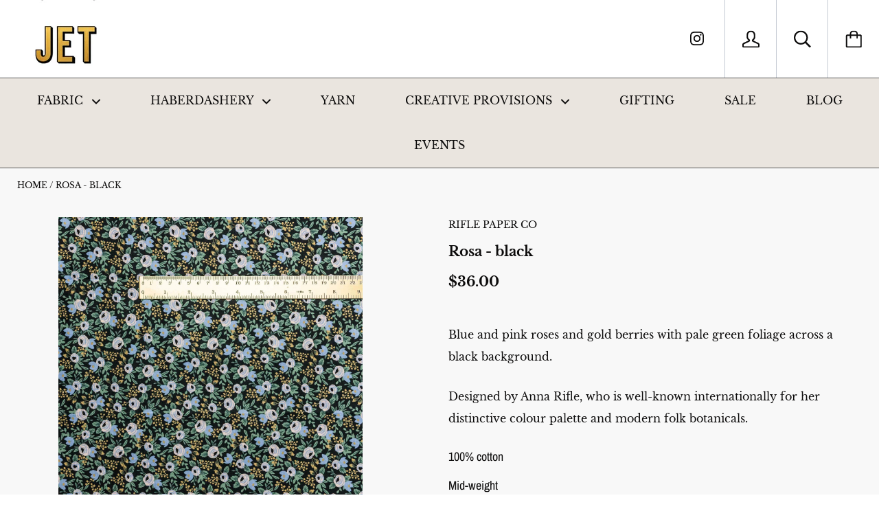

--- FILE ---
content_type: text/html; charset=utf-8
request_url: https://www.jetgreytown.com/products/rosa-black-1
body_size: 23186
content:
<!doctype html>

<!--[if IE 9 ]><html class="no-js csscalc no-flexbox ie9"><![endif]-->
<!--[if (gt IE 9)|!(IE)]><!--><html class="no-js"><!--<![endif]-->
  <head>
    <meta charset="utf-8"> 
    <meta http-equiv="X-UA-Compatible" content="IE=edge,chrome=1">
    <meta name="viewport" content="width=device-width, initial-scale=1.0, height=device-height, minimum-scale=1.0, user-scalable=0">

    <title>
      Rosa - black &ndash; JET
    </title>

    
      <meta name="description" content="Blue and pink roses and gold berries with pale green foliage across a black background. Designed by Anna Rifle, who is well-known internationally for her distinctive colour palette and modern folk botanicals. 100% cotton Mid-weight Width: 110cm Image alignment: length runs horizontally Quantities cut from the bolt will">
    

    <link rel="canonical" href="https://www.jetgreytown.com/products/rosa-black-1">

    

    


  <meta property="og:type" content="product">
  <meta property="og:title" content="Rosa - black">

  
    <meta property="og:image" content="http://www.jetgreytown.com/cdn/shop/products/JET6681_1024x.jpg?v=1630131501">
    <meta property="og:image:secure_url" content="https://www.jetgreytown.com/cdn/shop/products/JET6681_1024x.jpg?v=1630131501">
  

  <meta property="og:price:amount" content="3.60">
  <meta property="og:price:currency" content="NZD">



  <meta property="og:description" content="Blue and pink roses and gold berries with pale green foliage across a black background. Designed by Anna Rifle, who is well-known internationally for her distinctive colour palette and modern folk botanicals. 100% cotton Mid-weight Width: 110cm Image alignment: length runs horizontally Quantities cut from the bolt will">


<meta property="og:url" content="https://www.jetgreytown.com/products/rosa-black-1">
<meta property="og:site_name" content="JET">





<meta name="twitter:card" content="summary">

  <meta name="twitter:title" content="Rosa - black">
  <meta name="twitter:description" content="Blue and pink roses and gold berries with pale green foliage across a black background.
Designed by Anna Rifle, who is well-known internationally for her distinctive colour palette and modern folk botanicals.
100% cotton
Mid-weight
Width: 110cm

Image alignment: length runs horizontally
Quantities cut from the bolt will be supplied as a continuous piece">
  <meta name="twitter:image" content="https://www.jetgreytown.com/cdn/shop/products/JET6681_medium.jpg?v=1630131501">
  <meta name="twitter:image:width" content="240">
  <meta name="twitter:image:height" content="240">


    <script>window.performance && window.performance.mark && window.performance.mark('shopify.content_for_header.start');</script><meta id="shopify-digital-wallet" name="shopify-digital-wallet" content="/27434647623/digital_wallets/dialog">
<meta name="shopify-checkout-api-token" content="186bf1b01f86d4591746ade04f5d9fc5">
<meta id="in-context-paypal-metadata" data-shop-id="27434647623" data-venmo-supported="false" data-environment="production" data-locale="en_US" data-paypal-v4="true" data-currency="NZD">
<link rel="alternate" type="application/json+oembed" href="https://www.jetgreytown.com/products/rosa-black-1.oembed">
<script async="async" src="/checkouts/internal/preloads.js?locale=en-NZ"></script>
<script id="shopify-features" type="application/json">{"accessToken":"186bf1b01f86d4591746ade04f5d9fc5","betas":["rich-media-storefront-analytics"],"domain":"www.jetgreytown.com","predictiveSearch":true,"shopId":27434647623,"locale":"en"}</script>
<script>var Shopify = Shopify || {};
Shopify.shop = "jet-greytown.myshopify.com";
Shopify.locale = "en";
Shopify.currency = {"active":"NZD","rate":"1.0"};
Shopify.country = "NZ";
Shopify.theme = {"name":"Kagami","id":81375133767,"schema_name":"Kagami","schema_version":"6.8.1","theme_store_id":747,"role":"main"};
Shopify.theme.handle = "null";
Shopify.theme.style = {"id":null,"handle":null};
Shopify.cdnHost = "www.jetgreytown.com/cdn";
Shopify.routes = Shopify.routes || {};
Shopify.routes.root = "/";</script>
<script type="module">!function(o){(o.Shopify=o.Shopify||{}).modules=!0}(window);</script>
<script>!function(o){function n(){var o=[];function n(){o.push(Array.prototype.slice.apply(arguments))}return n.q=o,n}var t=o.Shopify=o.Shopify||{};t.loadFeatures=n(),t.autoloadFeatures=n()}(window);</script>
<script id="shop-js-analytics" type="application/json">{"pageType":"product"}</script>
<script defer="defer" async type="module" src="//www.jetgreytown.com/cdn/shopifycloud/shop-js/modules/v2/client.init-shop-cart-sync_BN7fPSNr.en.esm.js"></script>
<script defer="defer" async type="module" src="//www.jetgreytown.com/cdn/shopifycloud/shop-js/modules/v2/chunk.common_Cbph3Kss.esm.js"></script>
<script defer="defer" async type="module" src="//www.jetgreytown.com/cdn/shopifycloud/shop-js/modules/v2/chunk.modal_DKumMAJ1.esm.js"></script>
<script type="module">
  await import("//www.jetgreytown.com/cdn/shopifycloud/shop-js/modules/v2/client.init-shop-cart-sync_BN7fPSNr.en.esm.js");
await import("//www.jetgreytown.com/cdn/shopifycloud/shop-js/modules/v2/chunk.common_Cbph3Kss.esm.js");
await import("//www.jetgreytown.com/cdn/shopifycloud/shop-js/modules/v2/chunk.modal_DKumMAJ1.esm.js");

  window.Shopify.SignInWithShop?.initShopCartSync?.({"fedCMEnabled":true,"windoidEnabled":true});

</script>
<script id="__st">var __st={"a":27434647623,"offset":46800,"reqid":"17c32d32-18e3-454d-8dfe-56d9786d40c5-1769904765","pageurl":"www.jetgreytown.com\/products\/rosa-black-1","u":"fad9acb05322","p":"product","rtyp":"product","rid":7297525940398};</script>
<script>window.ShopifyPaypalV4VisibilityTracking = true;</script>
<script id="captcha-bootstrap">!function(){'use strict';const t='contact',e='account',n='new_comment',o=[[t,t],['blogs',n],['comments',n],[t,'customer']],c=[[e,'customer_login'],[e,'guest_login'],[e,'recover_customer_password'],[e,'create_customer']],r=t=>t.map((([t,e])=>`form[action*='/${t}']:not([data-nocaptcha='true']) input[name='form_type'][value='${e}']`)).join(','),a=t=>()=>t?[...document.querySelectorAll(t)].map((t=>t.form)):[];function s(){const t=[...o],e=r(t);return a(e)}const i='password',u='form_key',d=['recaptcha-v3-token','g-recaptcha-response','h-captcha-response',i],f=()=>{try{return window.sessionStorage}catch{return}},m='__shopify_v',_=t=>t.elements[u];function p(t,e,n=!1){try{const o=window.sessionStorage,c=JSON.parse(o.getItem(e)),{data:r}=function(t){const{data:e,action:n}=t;return t[m]||n?{data:e,action:n}:{data:t,action:n}}(c);for(const[e,n]of Object.entries(r))t.elements[e]&&(t.elements[e].value=n);n&&o.removeItem(e)}catch(o){console.error('form repopulation failed',{error:o})}}const l='form_type',E='cptcha';function T(t){t.dataset[E]=!0}const w=window,h=w.document,L='Shopify',v='ce_forms',y='captcha';let A=!1;((t,e)=>{const n=(g='f06e6c50-85a8-45c8-87d0-21a2b65856fe',I='https://cdn.shopify.com/shopifycloud/storefront-forms-hcaptcha/ce_storefront_forms_captcha_hcaptcha.v1.5.2.iife.js',D={infoText:'Protected by hCaptcha',privacyText:'Privacy',termsText:'Terms'},(t,e,n)=>{const o=w[L][v],c=o.bindForm;if(c)return c(t,g,e,D).then(n);var r;o.q.push([[t,g,e,D],n]),r=I,A||(h.body.append(Object.assign(h.createElement('script'),{id:'captcha-provider',async:!0,src:r})),A=!0)});var g,I,D;w[L]=w[L]||{},w[L][v]=w[L][v]||{},w[L][v].q=[],w[L][y]=w[L][y]||{},w[L][y].protect=function(t,e){n(t,void 0,e),T(t)},Object.freeze(w[L][y]),function(t,e,n,w,h,L){const[v,y,A,g]=function(t,e,n){const i=e?o:[],u=t?c:[],d=[...i,...u],f=r(d),m=r(i),_=r(d.filter((([t,e])=>n.includes(e))));return[a(f),a(m),a(_),s()]}(w,h,L),I=t=>{const e=t.target;return e instanceof HTMLFormElement?e:e&&e.form},D=t=>v().includes(t);t.addEventListener('submit',(t=>{const e=I(t);if(!e)return;const n=D(e)&&!e.dataset.hcaptchaBound&&!e.dataset.recaptchaBound,o=_(e),c=g().includes(e)&&(!o||!o.value);(n||c)&&t.preventDefault(),c&&!n&&(function(t){try{if(!f())return;!function(t){const e=f();if(!e)return;const n=_(t);if(!n)return;const o=n.value;o&&e.removeItem(o)}(t);const e=Array.from(Array(32),(()=>Math.random().toString(36)[2])).join('');!function(t,e){_(t)||t.append(Object.assign(document.createElement('input'),{type:'hidden',name:u})),t.elements[u].value=e}(t,e),function(t,e){const n=f();if(!n)return;const o=[...t.querySelectorAll(`input[type='${i}']`)].map((({name:t})=>t)),c=[...d,...o],r={};for(const[a,s]of new FormData(t).entries())c.includes(a)||(r[a]=s);n.setItem(e,JSON.stringify({[m]:1,action:t.action,data:r}))}(t,e)}catch(e){console.error('failed to persist form',e)}}(e),e.submit())}));const S=(t,e)=>{t&&!t.dataset[E]&&(n(t,e.some((e=>e===t))),T(t))};for(const o of['focusin','change'])t.addEventListener(o,(t=>{const e=I(t);D(e)&&S(e,y())}));const B=e.get('form_key'),M=e.get(l),P=B&&M;t.addEventListener('DOMContentLoaded',(()=>{const t=y();if(P)for(const e of t)e.elements[l].value===M&&p(e,B);[...new Set([...A(),...v().filter((t=>'true'===t.dataset.shopifyCaptcha))])].forEach((e=>S(e,t)))}))}(h,new URLSearchParams(w.location.search),n,t,e,['guest_login'])})(!0,!0)}();</script>
<script integrity="sha256-4kQ18oKyAcykRKYeNunJcIwy7WH5gtpwJnB7kiuLZ1E=" data-source-attribution="shopify.loadfeatures" defer="defer" src="//www.jetgreytown.com/cdn/shopifycloud/storefront/assets/storefront/load_feature-a0a9edcb.js" crossorigin="anonymous"></script>
<script data-source-attribution="shopify.dynamic_checkout.dynamic.init">var Shopify=Shopify||{};Shopify.PaymentButton=Shopify.PaymentButton||{isStorefrontPortableWallets:!0,init:function(){window.Shopify.PaymentButton.init=function(){};var t=document.createElement("script");t.src="https://www.jetgreytown.com/cdn/shopifycloud/portable-wallets/latest/portable-wallets.en.js",t.type="module",document.head.appendChild(t)}};
</script>
<script data-source-attribution="shopify.dynamic_checkout.buyer_consent">
  function portableWalletsHideBuyerConsent(e){var t=document.getElementById("shopify-buyer-consent"),n=document.getElementById("shopify-subscription-policy-button");t&&n&&(t.classList.add("hidden"),t.setAttribute("aria-hidden","true"),n.removeEventListener("click",e))}function portableWalletsShowBuyerConsent(e){var t=document.getElementById("shopify-buyer-consent"),n=document.getElementById("shopify-subscription-policy-button");t&&n&&(t.classList.remove("hidden"),t.removeAttribute("aria-hidden"),n.addEventListener("click",e))}window.Shopify?.PaymentButton&&(window.Shopify.PaymentButton.hideBuyerConsent=portableWalletsHideBuyerConsent,window.Shopify.PaymentButton.showBuyerConsent=portableWalletsShowBuyerConsent);
</script>
<script>
  function portableWalletsCleanup(e){e&&e.src&&console.error("Failed to load portable wallets script "+e.src);var t=document.querySelectorAll("shopify-accelerated-checkout .shopify-payment-button__skeleton, shopify-accelerated-checkout-cart .wallet-cart-button__skeleton"),e=document.getElementById("shopify-buyer-consent");for(let e=0;e<t.length;e++)t[e].remove();e&&e.remove()}function portableWalletsNotLoadedAsModule(e){e instanceof ErrorEvent&&"string"==typeof e.message&&e.message.includes("import.meta")&&"string"==typeof e.filename&&e.filename.includes("portable-wallets")&&(window.removeEventListener("error",portableWalletsNotLoadedAsModule),window.Shopify.PaymentButton.failedToLoad=e,"loading"===document.readyState?document.addEventListener("DOMContentLoaded",window.Shopify.PaymentButton.init):window.Shopify.PaymentButton.init())}window.addEventListener("error",portableWalletsNotLoadedAsModule);
</script>

<script type="module" src="https://www.jetgreytown.com/cdn/shopifycloud/portable-wallets/latest/portable-wallets.en.js" onError="portableWalletsCleanup(this)" crossorigin="anonymous"></script>
<script nomodule>
  document.addEventListener("DOMContentLoaded", portableWalletsCleanup);
</script>

<link id="shopify-accelerated-checkout-styles" rel="stylesheet" media="screen" href="https://www.jetgreytown.com/cdn/shopifycloud/portable-wallets/latest/accelerated-checkout-backwards-compat.css" crossorigin="anonymous">
<style id="shopify-accelerated-checkout-cart">
        #shopify-buyer-consent {
  margin-top: 1em;
  display: inline-block;
  width: 100%;
}

#shopify-buyer-consent.hidden {
  display: none;
}

#shopify-subscription-policy-button {
  background: none;
  border: none;
  padding: 0;
  text-decoration: underline;
  font-size: inherit;
  cursor: pointer;
}

#shopify-subscription-policy-button::before {
  box-shadow: none;
}

      </style>

<script>window.performance && window.performance.mark && window.performance.mark('shopify.content_for_header.end');</script>

    <script src="//www.jetgreytown.com/cdn/shop/t/2/assets/lazysizes.min.js?v=174358363404432586981587701125" async></script>
    <link href="//www.jetgreytown.com/cdn/shop/t/2/assets/theme.scss.css?v=22120171817402600071759259680" rel="stylesheet" type="text/css" media="all" />

    <script>
      // This allows to expose several variables to the global scope, to be used in scripts
      window.theme = {
        template: "product",
        currentPage: 1,
        localeRootUrl: '',
        shopCurrency: "NZD",
        moneyFormat: "${{amount}}",
        moneyWithCurrencyFormat: "${{amount}} NZD",
        collectionSortBy: null
      };

      window.languages = {
        autocompleteNoResults: "Sorry, we couldn\u0026#39;t find anything",
        autocompleteSeeAll: "See everything we found",
        closeReview: "Close",
        passwordRecoverTitle: "Recover your password",
        shippingEstimatorSubmitting: "Estimating...",
        shippingEstimatorSubmit: "Estimate",
        shippingEstimatorError: "There are some errors:",
        shippingEstimatorRates: "Available shipping rates:",
        shippingEstimatorNoRates: "Sorry, we do not ship to this destination",
        cartEstimatedShipping: "+ Estimated shipping:",
        addToCartLabel: "Add to your order",
        soldOutLabel: "Sold out",
        onSaleLabel: "Sale!",
        unavailableLabel: "This is currently unavailable, sorry",
        addToCartButton: "Add to your order",
        addingToCartButton: "Rightio - we\u0026#39;ll add that to your order",
        addedToCartButton: "Added to your order - nice choice"
      }
    </script>

    
  <script type="application/ld+json">
  {
    "@context": "http://schema.org",
    "@type": "Product",
    "offers": [{
          "@type": "Offer",
          "name": "Cut from the bolt - by the metre",
          "availability":"https://schema.org/InStock",
          "price": "36.00",
          "priceCurrency": "NZD",
          "priceValidUntil": "2026-02-11","url": "/products/rosa-black-1/products/rosa-black-1?variant=41091054993582"
        },
{
          "@type": "Offer",
          "name": "Cut from the bolt - 10cm",
          "availability":"https://schema.org/InStock",
          "price": "3.60",
          "priceCurrency": "NZD",
          "priceValidUntil": "2026-02-11","url": "/products/rosa-black-1/products/rosa-black-1?variant=41091055026350"
        },
{
          "@type": "Offer",
          "name": "Fat quarter - 50cm x 55cm",
          "availability":"https://schema.org/OutOfStock",
          "price": "9.00",
          "priceCurrency": "NZD",
          "priceValidUntil": "2026-02-11","url": "/products/rosa-black-1/products/rosa-black-1?variant=41091055059118"
        }
],

    "brand": {
      "name": "Rifle Paper Co"
    },
    "name": "Rosa - black",
    "description": "Blue and pink roses and gold berries with pale green foliage across a black background.\nDesigned by Anna Rifle, who is well-known internationally for her distinctive colour palette and modern folk botanicals.\n100% cotton\nMid-weight\nWidth: 110cm\n\nImage alignment: length runs horizontally\nQuantities cut from the bolt will be supplied as a continuous piece",
    "category": "Fabric",
    "url": "/products/rosa-black-1/products/rosa-black-1",
    "sku": null,
    "image": {
      "@type": "ImageObject",
      "url": "https://www.jetgreytown.com/cdn/shop/products/JET6681_1024x.jpg?v=1630131501",
      "image": "https://www.jetgreytown.com/cdn/shop/products/JET6681_1024x.jpg?v=1630131501",
      "name": "Rosa - black",
      "width": "1024",
      "height": "1024"
    }
  }
  </script>

  <link href="https://monorail-edge.shopifysvc.com" rel="dns-prefetch">
<script>(function(){if ("sendBeacon" in navigator && "performance" in window) {try {var session_token_from_headers = performance.getEntriesByType('navigation')[0].serverTiming.find(x => x.name == '_s').description;} catch {var session_token_from_headers = undefined;}var session_cookie_matches = document.cookie.match(/_shopify_s=([^;]*)/);var session_token_from_cookie = session_cookie_matches && session_cookie_matches.length === 2 ? session_cookie_matches[1] : "";var session_token = session_token_from_headers || session_token_from_cookie || "";function handle_abandonment_event(e) {var entries = performance.getEntries().filter(function(entry) {return /monorail-edge.shopifysvc.com/.test(entry.name);});if (!window.abandonment_tracked && entries.length === 0) {window.abandonment_tracked = true;var currentMs = Date.now();var navigation_start = performance.timing.navigationStart;var payload = {shop_id: 27434647623,url: window.location.href,navigation_start,duration: currentMs - navigation_start,session_token,page_type: "product"};window.navigator.sendBeacon("https://monorail-edge.shopifysvc.com/v1/produce", JSON.stringify({schema_id: "online_store_buyer_site_abandonment/1.1",payload: payload,metadata: {event_created_at_ms: currentMs,event_sent_at_ms: currentMs}}));}}window.addEventListener('pagehide', handle_abandonment_event);}}());</script>
<script id="web-pixels-manager-setup">(function e(e,d,r,n,o){if(void 0===o&&(o={}),!Boolean(null===(a=null===(i=window.Shopify)||void 0===i?void 0:i.analytics)||void 0===a?void 0:a.replayQueue)){var i,a;window.Shopify=window.Shopify||{};var t=window.Shopify;t.analytics=t.analytics||{};var s=t.analytics;s.replayQueue=[],s.publish=function(e,d,r){return s.replayQueue.push([e,d,r]),!0};try{self.performance.mark("wpm:start")}catch(e){}var l=function(){var e={modern:/Edge?\/(1{2}[4-9]|1[2-9]\d|[2-9]\d{2}|\d{4,})\.\d+(\.\d+|)|Firefox\/(1{2}[4-9]|1[2-9]\d|[2-9]\d{2}|\d{4,})\.\d+(\.\d+|)|Chrom(ium|e)\/(9{2}|\d{3,})\.\d+(\.\d+|)|(Maci|X1{2}).+ Version\/(15\.\d+|(1[6-9]|[2-9]\d|\d{3,})\.\d+)([,.]\d+|)( \(\w+\)|)( Mobile\/\w+|) Safari\/|Chrome.+OPR\/(9{2}|\d{3,})\.\d+\.\d+|(CPU[ +]OS|iPhone[ +]OS|CPU[ +]iPhone|CPU IPhone OS|CPU iPad OS)[ +]+(15[._]\d+|(1[6-9]|[2-9]\d|\d{3,})[._]\d+)([._]\d+|)|Android:?[ /-](13[3-9]|1[4-9]\d|[2-9]\d{2}|\d{4,})(\.\d+|)(\.\d+|)|Android.+Firefox\/(13[5-9]|1[4-9]\d|[2-9]\d{2}|\d{4,})\.\d+(\.\d+|)|Android.+Chrom(ium|e)\/(13[3-9]|1[4-9]\d|[2-9]\d{2}|\d{4,})\.\d+(\.\d+|)|SamsungBrowser\/([2-9]\d|\d{3,})\.\d+/,legacy:/Edge?\/(1[6-9]|[2-9]\d|\d{3,})\.\d+(\.\d+|)|Firefox\/(5[4-9]|[6-9]\d|\d{3,})\.\d+(\.\d+|)|Chrom(ium|e)\/(5[1-9]|[6-9]\d|\d{3,})\.\d+(\.\d+|)([\d.]+$|.*Safari\/(?![\d.]+ Edge\/[\d.]+$))|(Maci|X1{2}).+ Version\/(10\.\d+|(1[1-9]|[2-9]\d|\d{3,})\.\d+)([,.]\d+|)( \(\w+\)|)( Mobile\/\w+|) Safari\/|Chrome.+OPR\/(3[89]|[4-9]\d|\d{3,})\.\d+\.\d+|(CPU[ +]OS|iPhone[ +]OS|CPU[ +]iPhone|CPU IPhone OS|CPU iPad OS)[ +]+(10[._]\d+|(1[1-9]|[2-9]\d|\d{3,})[._]\d+)([._]\d+|)|Android:?[ /-](13[3-9]|1[4-9]\d|[2-9]\d{2}|\d{4,})(\.\d+|)(\.\d+|)|Mobile Safari.+OPR\/([89]\d|\d{3,})\.\d+\.\d+|Android.+Firefox\/(13[5-9]|1[4-9]\d|[2-9]\d{2}|\d{4,})\.\d+(\.\d+|)|Android.+Chrom(ium|e)\/(13[3-9]|1[4-9]\d|[2-9]\d{2}|\d{4,})\.\d+(\.\d+|)|Android.+(UC? ?Browser|UCWEB|U3)[ /]?(15\.([5-9]|\d{2,})|(1[6-9]|[2-9]\d|\d{3,})\.\d+)\.\d+|SamsungBrowser\/(5\.\d+|([6-9]|\d{2,})\.\d+)|Android.+MQ{2}Browser\/(14(\.(9|\d{2,})|)|(1[5-9]|[2-9]\d|\d{3,})(\.\d+|))(\.\d+|)|K[Aa][Ii]OS\/(3\.\d+|([4-9]|\d{2,})\.\d+)(\.\d+|)/},d=e.modern,r=e.legacy,n=navigator.userAgent;return n.match(d)?"modern":n.match(r)?"legacy":"unknown"}(),u="modern"===l?"modern":"legacy",c=(null!=n?n:{modern:"",legacy:""})[u],f=function(e){return[e.baseUrl,"/wpm","/b",e.hashVersion,"modern"===e.buildTarget?"m":"l",".js"].join("")}({baseUrl:d,hashVersion:r,buildTarget:u}),m=function(e){var d=e.version,r=e.bundleTarget,n=e.surface,o=e.pageUrl,i=e.monorailEndpoint;return{emit:function(e){var a=e.status,t=e.errorMsg,s=(new Date).getTime(),l=JSON.stringify({metadata:{event_sent_at_ms:s},events:[{schema_id:"web_pixels_manager_load/3.1",payload:{version:d,bundle_target:r,page_url:o,status:a,surface:n,error_msg:t},metadata:{event_created_at_ms:s}}]});if(!i)return console&&console.warn&&console.warn("[Web Pixels Manager] No Monorail endpoint provided, skipping logging."),!1;try{return self.navigator.sendBeacon.bind(self.navigator)(i,l)}catch(e){}var u=new XMLHttpRequest;try{return u.open("POST",i,!0),u.setRequestHeader("Content-Type","text/plain"),u.send(l),!0}catch(e){return console&&console.warn&&console.warn("[Web Pixels Manager] Got an unhandled error while logging to Monorail."),!1}}}}({version:r,bundleTarget:l,surface:e.surface,pageUrl:self.location.href,monorailEndpoint:e.monorailEndpoint});try{o.browserTarget=l,function(e){var d=e.src,r=e.async,n=void 0===r||r,o=e.onload,i=e.onerror,a=e.sri,t=e.scriptDataAttributes,s=void 0===t?{}:t,l=document.createElement("script"),u=document.querySelector("head"),c=document.querySelector("body");if(l.async=n,l.src=d,a&&(l.integrity=a,l.crossOrigin="anonymous"),s)for(var f in s)if(Object.prototype.hasOwnProperty.call(s,f))try{l.dataset[f]=s[f]}catch(e){}if(o&&l.addEventListener("load",o),i&&l.addEventListener("error",i),u)u.appendChild(l);else{if(!c)throw new Error("Did not find a head or body element to append the script");c.appendChild(l)}}({src:f,async:!0,onload:function(){if(!function(){var e,d;return Boolean(null===(d=null===(e=window.Shopify)||void 0===e?void 0:e.analytics)||void 0===d?void 0:d.initialized)}()){var d=window.webPixelsManager.init(e)||void 0;if(d){var r=window.Shopify.analytics;r.replayQueue.forEach((function(e){var r=e[0],n=e[1],o=e[2];d.publishCustomEvent(r,n,o)})),r.replayQueue=[],r.publish=d.publishCustomEvent,r.visitor=d.visitor,r.initialized=!0}}},onerror:function(){return m.emit({status:"failed",errorMsg:"".concat(f," has failed to load")})},sri:function(e){var d=/^sha384-[A-Za-z0-9+/=]+$/;return"string"==typeof e&&d.test(e)}(c)?c:"",scriptDataAttributes:o}),m.emit({status:"loading"})}catch(e){m.emit({status:"failed",errorMsg:(null==e?void 0:e.message)||"Unknown error"})}}})({shopId: 27434647623,storefrontBaseUrl: "https://www.jetgreytown.com",extensionsBaseUrl: "https://extensions.shopifycdn.com/cdn/shopifycloud/web-pixels-manager",monorailEndpoint: "https://monorail-edge.shopifysvc.com/unstable/produce_batch",surface: "storefront-renderer",enabledBetaFlags: ["2dca8a86"],webPixelsConfigList: [{"id":"shopify-app-pixel","configuration":"{}","eventPayloadVersion":"v1","runtimeContext":"STRICT","scriptVersion":"0450","apiClientId":"shopify-pixel","type":"APP","privacyPurposes":["ANALYTICS","MARKETING"]},{"id":"shopify-custom-pixel","eventPayloadVersion":"v1","runtimeContext":"LAX","scriptVersion":"0450","apiClientId":"shopify-pixel","type":"CUSTOM","privacyPurposes":["ANALYTICS","MARKETING"]}],isMerchantRequest: false,initData: {"shop":{"name":"JET","paymentSettings":{"currencyCode":"NZD"},"myshopifyDomain":"jet-greytown.myshopify.com","countryCode":"NZ","storefrontUrl":"https:\/\/www.jetgreytown.com"},"customer":null,"cart":null,"checkout":null,"productVariants":[{"price":{"amount":36.0,"currencyCode":"NZD"},"product":{"title":"Rosa - black","vendor":"Rifle Paper Co","id":"7297525940398","untranslatedTitle":"Rosa - black","url":"\/products\/rosa-black-1","type":"Fabric"},"id":"41091054993582","image":{"src":"\/\/www.jetgreytown.com\/cdn\/shop\/products\/JET6681.jpg?v=1630131501"},"sku":null,"title":"Cut from the bolt - by the metre","untranslatedTitle":"Cut from the bolt - by the metre"},{"price":{"amount":3.6,"currencyCode":"NZD"},"product":{"title":"Rosa - black","vendor":"Rifle Paper Co","id":"7297525940398","untranslatedTitle":"Rosa - black","url":"\/products\/rosa-black-1","type":"Fabric"},"id":"41091055026350","image":{"src":"\/\/www.jetgreytown.com\/cdn\/shop\/products\/JET6681.jpg?v=1630131501"},"sku":null,"title":"Cut from the bolt - 10cm","untranslatedTitle":"Cut from the bolt - 10cm"},{"price":{"amount":9.0,"currencyCode":"NZD"},"product":{"title":"Rosa - black","vendor":"Rifle Paper Co","id":"7297525940398","untranslatedTitle":"Rosa - black","url":"\/products\/rosa-black-1","type":"Fabric"},"id":"41091055059118","image":{"src":"\/\/www.jetgreytown.com\/cdn\/shop\/products\/JET6681.jpg?v=1630131501"},"sku":null,"title":"Fat quarter - 50cm x 55cm","untranslatedTitle":"Fat quarter - 50cm x 55cm"}],"purchasingCompany":null},},"https://www.jetgreytown.com/cdn","1d2a099fw23dfb22ep557258f5m7a2edbae",{"modern":"","legacy":""},{"shopId":"27434647623","storefrontBaseUrl":"https:\/\/www.jetgreytown.com","extensionBaseUrl":"https:\/\/extensions.shopifycdn.com\/cdn\/shopifycloud\/web-pixels-manager","surface":"storefront-renderer","enabledBetaFlags":"[\"2dca8a86\"]","isMerchantRequest":"false","hashVersion":"1d2a099fw23dfb22ep557258f5m7a2edbae","publish":"custom","events":"[[\"page_viewed\",{}],[\"product_viewed\",{\"productVariant\":{\"price\":{\"amount\":36.0,\"currencyCode\":\"NZD\"},\"product\":{\"title\":\"Rosa - black\",\"vendor\":\"Rifle Paper Co\",\"id\":\"7297525940398\",\"untranslatedTitle\":\"Rosa - black\",\"url\":\"\/products\/rosa-black-1\",\"type\":\"Fabric\"},\"id\":\"41091054993582\",\"image\":{\"src\":\"\/\/www.jetgreytown.com\/cdn\/shop\/products\/JET6681.jpg?v=1630131501\"},\"sku\":null,\"title\":\"Cut from the bolt - by the metre\",\"untranslatedTitle\":\"Cut from the bolt - by the metre\"}}]]"});</script><script>
  window.ShopifyAnalytics = window.ShopifyAnalytics || {};
  window.ShopifyAnalytics.meta = window.ShopifyAnalytics.meta || {};
  window.ShopifyAnalytics.meta.currency = 'NZD';
  var meta = {"product":{"id":7297525940398,"gid":"gid:\/\/shopify\/Product\/7297525940398","vendor":"Rifle Paper Co","type":"Fabric","handle":"rosa-black-1","variants":[{"id":41091054993582,"price":3600,"name":"Rosa - black - Cut from the bolt - by the metre","public_title":"Cut from the bolt - by the metre","sku":null},{"id":41091055026350,"price":360,"name":"Rosa - black - Cut from the bolt - 10cm","public_title":"Cut from the bolt - 10cm","sku":null},{"id":41091055059118,"price":900,"name":"Rosa - black - Fat quarter - 50cm x 55cm","public_title":"Fat quarter - 50cm x 55cm","sku":null}],"remote":false},"page":{"pageType":"product","resourceType":"product","resourceId":7297525940398,"requestId":"17c32d32-18e3-454d-8dfe-56d9786d40c5-1769904765"}};
  for (var attr in meta) {
    window.ShopifyAnalytics.meta[attr] = meta[attr];
  }
</script>
<script class="analytics">
  (function () {
    var customDocumentWrite = function(content) {
      var jquery = null;

      if (window.jQuery) {
        jquery = window.jQuery;
      } else if (window.Checkout && window.Checkout.$) {
        jquery = window.Checkout.$;
      }

      if (jquery) {
        jquery('body').append(content);
      }
    };

    var hasLoggedConversion = function(token) {
      if (token) {
        return document.cookie.indexOf('loggedConversion=' + token) !== -1;
      }
      return false;
    }

    var setCookieIfConversion = function(token) {
      if (token) {
        var twoMonthsFromNow = new Date(Date.now());
        twoMonthsFromNow.setMonth(twoMonthsFromNow.getMonth() + 2);

        document.cookie = 'loggedConversion=' + token + '; expires=' + twoMonthsFromNow;
      }
    }

    var trekkie = window.ShopifyAnalytics.lib = window.trekkie = window.trekkie || [];
    if (trekkie.integrations) {
      return;
    }
    trekkie.methods = [
      'identify',
      'page',
      'ready',
      'track',
      'trackForm',
      'trackLink'
    ];
    trekkie.factory = function(method) {
      return function() {
        var args = Array.prototype.slice.call(arguments);
        args.unshift(method);
        trekkie.push(args);
        return trekkie;
      };
    };
    for (var i = 0; i < trekkie.methods.length; i++) {
      var key = trekkie.methods[i];
      trekkie[key] = trekkie.factory(key);
    }
    trekkie.load = function(config) {
      trekkie.config = config || {};
      trekkie.config.initialDocumentCookie = document.cookie;
      var first = document.getElementsByTagName('script')[0];
      var script = document.createElement('script');
      script.type = 'text/javascript';
      script.onerror = function(e) {
        var scriptFallback = document.createElement('script');
        scriptFallback.type = 'text/javascript';
        scriptFallback.onerror = function(error) {
                var Monorail = {
      produce: function produce(monorailDomain, schemaId, payload) {
        var currentMs = new Date().getTime();
        var event = {
          schema_id: schemaId,
          payload: payload,
          metadata: {
            event_created_at_ms: currentMs,
            event_sent_at_ms: currentMs
          }
        };
        return Monorail.sendRequest("https://" + monorailDomain + "/v1/produce", JSON.stringify(event));
      },
      sendRequest: function sendRequest(endpointUrl, payload) {
        // Try the sendBeacon API
        if (window && window.navigator && typeof window.navigator.sendBeacon === 'function' && typeof window.Blob === 'function' && !Monorail.isIos12()) {
          var blobData = new window.Blob([payload], {
            type: 'text/plain'
          });

          if (window.navigator.sendBeacon(endpointUrl, blobData)) {
            return true;
          } // sendBeacon was not successful

        } // XHR beacon

        var xhr = new XMLHttpRequest();

        try {
          xhr.open('POST', endpointUrl);
          xhr.setRequestHeader('Content-Type', 'text/plain');
          xhr.send(payload);
        } catch (e) {
          console.log(e);
        }

        return false;
      },
      isIos12: function isIos12() {
        return window.navigator.userAgent.lastIndexOf('iPhone; CPU iPhone OS 12_') !== -1 || window.navigator.userAgent.lastIndexOf('iPad; CPU OS 12_') !== -1;
      }
    };
    Monorail.produce('monorail-edge.shopifysvc.com',
      'trekkie_storefront_load_errors/1.1',
      {shop_id: 27434647623,
      theme_id: 81375133767,
      app_name: "storefront",
      context_url: window.location.href,
      source_url: "//www.jetgreytown.com/cdn/s/trekkie.storefront.c59ea00e0474b293ae6629561379568a2d7c4bba.min.js"});

        };
        scriptFallback.async = true;
        scriptFallback.src = '//www.jetgreytown.com/cdn/s/trekkie.storefront.c59ea00e0474b293ae6629561379568a2d7c4bba.min.js';
        first.parentNode.insertBefore(scriptFallback, first);
      };
      script.async = true;
      script.src = '//www.jetgreytown.com/cdn/s/trekkie.storefront.c59ea00e0474b293ae6629561379568a2d7c4bba.min.js';
      first.parentNode.insertBefore(script, first);
    };
    trekkie.load(
      {"Trekkie":{"appName":"storefront","development":false,"defaultAttributes":{"shopId":27434647623,"isMerchantRequest":null,"themeId":81375133767,"themeCityHash":"1013536806803255535","contentLanguage":"en","currency":"NZD","eventMetadataId":"b0ae1a5e-b76e-485e-b306-cf620137570a"},"isServerSideCookieWritingEnabled":true,"monorailRegion":"shop_domain","enabledBetaFlags":["65f19447","b5387b81"]},"Session Attribution":{},"S2S":{"facebookCapiEnabled":false,"source":"trekkie-storefront-renderer","apiClientId":580111}}
    );

    var loaded = false;
    trekkie.ready(function() {
      if (loaded) return;
      loaded = true;

      window.ShopifyAnalytics.lib = window.trekkie;

      var originalDocumentWrite = document.write;
      document.write = customDocumentWrite;
      try { window.ShopifyAnalytics.merchantGoogleAnalytics.call(this); } catch(error) {};
      document.write = originalDocumentWrite;

      window.ShopifyAnalytics.lib.page(null,{"pageType":"product","resourceType":"product","resourceId":7297525940398,"requestId":"17c32d32-18e3-454d-8dfe-56d9786d40c5-1769904765","shopifyEmitted":true});

      var match = window.location.pathname.match(/checkouts\/(.+)\/(thank_you|post_purchase)/)
      var token = match? match[1]: undefined;
      if (!hasLoggedConversion(token)) {
        setCookieIfConversion(token);
        window.ShopifyAnalytics.lib.track("Viewed Product",{"currency":"NZD","variantId":41091054993582,"productId":7297525940398,"productGid":"gid:\/\/shopify\/Product\/7297525940398","name":"Rosa - black - Cut from the bolt - by the metre","price":"36.00","sku":null,"brand":"Rifle Paper Co","variant":"Cut from the bolt - by the metre","category":"Fabric","nonInteraction":true,"remote":false},undefined,undefined,{"shopifyEmitted":true});
      window.ShopifyAnalytics.lib.track("monorail:\/\/trekkie_storefront_viewed_product\/1.1",{"currency":"NZD","variantId":41091054993582,"productId":7297525940398,"productGid":"gid:\/\/shopify\/Product\/7297525940398","name":"Rosa - black - Cut from the bolt - by the metre","price":"36.00","sku":null,"brand":"Rifle Paper Co","variant":"Cut from the bolt - by the metre","category":"Fabric","nonInteraction":true,"remote":false,"referer":"https:\/\/www.jetgreytown.com\/products\/rosa-black-1"});
      }
    });


        var eventsListenerScript = document.createElement('script');
        eventsListenerScript.async = true;
        eventsListenerScript.src = "//www.jetgreytown.com/cdn/shopifycloud/storefront/assets/shop_events_listener-3da45d37.js";
        document.getElementsByTagName('head')[0].appendChild(eventsListenerScript);

})();</script>
<script
  defer
  src="https://www.jetgreytown.com/cdn/shopifycloud/perf-kit/shopify-perf-kit-3.1.0.min.js"
  data-application="storefront-renderer"
  data-shop-id="27434647623"
  data-render-region="gcp-us-central1"
  data-page-type="product"
  data-theme-instance-id="81375133767"
  data-theme-name="Kagami"
  data-theme-version="6.8.1"
  data-monorail-region="shop_domain"
  data-resource-timing-sampling-rate="10"
  data-shs="true"
  data-shs-beacon="true"
  data-shs-export-with-fetch="true"
  data-shs-logs-sample-rate="1"
  data-shs-beacon-endpoint="https://www.jetgreytown.com/api/collect"
></script>
</head>

  

  <body class="kagami--v6 template-product ">
    <svg style="position: absolute; width: 0; height: 0;" width="0" height="0" version="1.1" xmlns="http://www.w3.org/2000/svg" xmlns:xlink="http://www.w3.org/1999/xlink">
  <defs>
    <symbol id="icon-google-plus" viewBox="0 0 41 32">
      <title>google-plus</title>
      <path class="path1" d="M12.995 14.142v4.456h7.37c-0.297 1.912-2.228 5.606-7.37 5.606-4.437 0-8.057-3.676-8.057-8.206s3.621-8.206 8.057-8.206c2.525 0 4.214 1.077 5.18 2.005l3.527-3.397c-2.265-2.117-5.198-3.397-8.707-3.397-7.185 0-12.996 5.811-12.996 12.996s5.811 12.996 12.996 12.996c7.5 0 12.476-5.272 12.476-12.698 0-0.854-0.092-1.504-0.204-2.153h-12.272zM40.844 14.142h-3.713v-3.713h-3.713v3.713h-3.713v3.713h3.713v3.713h3.713v-3.713h3.713z"></path>
    </symbol>
    <symbol id="icon-instagram" viewBox="0 0 32 32">
      <title>instagram</title>
      <path class="path1" d="M15.994 2.886c4.273 0 4.775 0.019 6.464 0.095 1.562 0.070 2.406 0.33 2.971 0.552 0.749 0.292 1.283 0.635 1.841 1.194s0.908 1.092 1.194 1.841c0.216 0.565 0.483 1.41 0.552 2.971 0.076 1.689 0.095 2.19 0.095 6.464s-0.019 4.775-0.095 6.464c-0.070 1.562-0.33 2.406-0.552 2.971-0.292 0.749-0.635 1.283-1.194 1.841s-1.092 0.908-1.841 1.194c-0.565 0.216-1.41 0.483-2.971 0.552-1.689 0.076-2.19 0.095-6.464 0.095s-4.775-0.019-6.464-0.095c-1.562-0.070-2.406-0.33-2.971-0.552-0.749-0.292-1.283-0.635-1.841-1.194s-0.908-1.092-1.194-1.841c-0.216-0.565-0.483-1.41-0.552-2.971-0.076-1.689-0.095-2.19-0.095-6.464s0.019-4.775 0.095-6.464c0.070-1.562 0.33-2.406 0.552-2.971 0.292-0.749 0.635-1.283 1.194-1.841s1.092-0.908 1.841-1.194c0.565-0.216 1.41-0.483 2.971-0.552 1.689-0.083 2.19-0.095 6.464-0.095zM15.994 0.003c-4.343 0-4.889 0.019-6.597 0.095-1.702 0.076-2.864 0.349-3.879 0.743-1.054 0.406-1.943 0.959-2.832 1.848s-1.435 1.784-1.848 2.832c-0.394 1.016-0.667 2.178-0.743 3.886-0.076 1.702-0.095 2.248-0.095 6.59s0.019 4.889 0.095 6.597c0.076 1.702 0.349 2.864 0.743 3.886 0.406 1.054 0.959 1.943 1.848 2.832s1.784 1.435 2.832 1.848c1.016 0.394 2.178 0.667 3.886 0.743s2.248 0.095 6.597 0.095 4.889-0.019 6.597-0.095c1.702-0.076 2.864-0.349 3.886-0.743 1.054-0.406 1.943-0.959 2.832-1.848s1.435-1.784 1.848-2.832c0.394-1.016 0.667-2.178 0.743-3.886s0.095-2.248 0.095-6.597-0.019-4.889-0.095-6.597c-0.076-1.702-0.349-2.864-0.743-3.886-0.406-1.054-0.959-1.943-1.848-2.832s-1.784-1.435-2.832-1.848c-1.016-0.394-2.178-0.667-3.886-0.743-1.714-0.070-2.26-0.089-6.603-0.089v0zM15.994 7.781c-4.533 0-8.216 3.676-8.216 8.216s3.683 8.216 8.216 8.216 8.216-3.683 8.216-8.216-3.683-8.216-8.216-8.216zM15.994 21.33c-2.946 0-5.333-2.387-5.333-5.333s2.387-5.333 5.333-5.333c2.946 0 5.333 2.387 5.333 5.333s-2.387 5.333-5.333 5.333zM26.451 7.457c0 1.059-0.858 1.917-1.917 1.917s-1.917-0.858-1.917-1.917c0-1.059 0.858-1.917 1.917-1.917s1.917 0.858 1.917 1.917z"></path>
    </symbol>
    <symbol id="icon-fancy" viewBox="0 0 24 32">
      <title>fancy</title>
      <path class="path1" d="M22.854 9.333q0-3.875-3.271-6.604t-7.854-2.729-7.833 2.729-3.25 6.604v12.458q0 0.75 0.688 1.312t1.646 0.562h6.042v6.042q0 0.958 0.792 1.625t1.917 0.667 1.938-0.667 0.813-1.625v-6.042h6.083q0.958 0 1.625-0.562t0.667-1.312v-12.458z"></path>
    </symbol>
    <symbol id="icon-twitter" viewBox="0 0 32 32">
      <title>twitter</title>
      <path class="path1" d="M31.813 6.126q-1.348 1.988-3.235 3.37 0 0.135 0.034 0.421t0.034 0.421q0 2.629-0.775 5.257t-2.359 5.021-3.758 4.246-5.223 2.966-6.555 1.112q-5.459 0-9.975-2.932 0.944 0.067 1.55 0.067 4.55 0 8.122-2.763-2.123-0.034-3.791-1.297t-2.342-3.252q0.573 0.135 1.247 0.135 0.91 0 1.719-0.27-2.258-0.472-3.741-2.258t-1.483-4.111v-0.067q1.281 0.674 2.932 0.741-1.314-0.876-2.089-2.308t-0.775-3.084q0-1.685 0.843-3.303 2.46 3.067 5.948 4.836t7.566 1.971q-0.236-0.842-0.236-1.483 0-2.696 1.921-4.6t4.684-1.904q1.348 0 2.595 0.539t2.123 1.517q2.224-0.438 4.145-1.584-0.708 2.292-2.864 3.606 2.056-0.27 3.741-1.011z"></path>
    </symbol>
    <symbol id="icon-facebook" viewBox="0 0 32 32">
      <title>facebook</title>
      <path class="path1" d="M30.208 0q0.75 0 1.271 0.521t0.521 1.271v28.416q0 0.75-0.521 1.271t-1.271 0.521h-8.083v-12.333h4.125l0.583-4.875h-4.708v-3.125q0-1.125 0.5-1.708t1.833-0.583h2.542v-4.333q-1.667-0.167-3.708-0.167-2.792 0-4.5 1.646t-1.708 4.646v3.625h-4.125v4.875h4.125v12.333h-15.292q-0.75 0-1.271-0.521t-0.521-1.271v-28.416q0-0.75 0.521-1.271t1.271-0.521h28.416z"></path>
    </symbol>
    <symbol id="icon-pinterest" viewBox="0 0 32 32">
      <title>pinterest</title>
      <path class="path1" d="M16 0q3.25 0 6.208 1.271t5.104 3.417 3.417 5.104 1.271 6.208q0 4.333-2.146 8.021t-5.833 5.833-8.021 2.146q-2.375 0-4.542-0.625 1.208-1.958 1.625-3.458l1.125-4.375q0.417 0.792 1.542 1.396t2.375 0.604q2.5 0 4.479-1.438t3.063-3.937 1.083-5.625q0-3.708-2.854-6.437t-7.271-2.729q-2.708 0-4.958 0.917t-3.625 2.396-2.104 3.208-0.729 3.479q0 2.167 0.812 3.792t2.438 2.292q0.292 0.125 0.5 0.021t0.292-0.396q0.292-1.042 0.333-1.292 0.167-0.458-0.208-0.875-1.083-1.208-1.083-3.125 0-3.167 2.188-5.437t5.729-2.271q3.125 0 4.875 1.708t1.75 4.458q0 2.292-0.625 4.229t-1.792 3.104-2.667 1.167q-1.25 0-2.042-0.917t-0.5-2.167q0.167-0.583 0.438-1.5t0.458-1.563 0.354-1.396 0.167-1.25q0-1.042-0.542-1.708t-1.583-0.667q-1.292 0-2.167 1.188t-0.875 2.979q0 0.667 0.104 1.292t0.229 0.917l0.125 0.292q-1.708 7.417-2.083 8.708-0.333 1.583-0.25 3.708-4.292-1.917-6.938-5.875t-2.646-8.792q0-6.625 4.687-11.312t11.312-4.687z"></path>
    </symbol>
    <symbol id="icon-tumblr" viewBox="0 0 32 32">
      <title>tumblr</title>
      <path class="path1" d="M6.593 13.105h3.323v11.256q0 2.037 0.456 3.35 0.509 1.206 1.581 2.144 1.045 0.965 2.76 1.581 1.635 0.563 3.725 0.563 1.822 0 3.404-0.402 1.367-0.268 3.564-1.313v-5.038q-2.224 1.528-4.61 1.528-1.179 0-2.358-0.616-0.697-0.456-1.045-1.26-0.268-0.884-0.268-3.564v-8.228h7.236v-5.038h-7.236v-8.067h-4.342q-0.214 2.278-1.045 4.047-0.831 1.715-2.090 2.734-1.313 1.233-3.055 1.769v4.556z"></path>
    </symbol>
    <symbol id="icon-vimeo" viewBox="0 0 32 32">
      <title>vimeo</title>
      <path class="path1" d="M-0 9.393l1.511 2.023q2.1-1.562 2.535-1.562 1.664 0 3.098 5.301 0.384 1.46 1.255 4.75t1.357 5.057q1.895 5.301 4.763 5.301 4.558 0 11.062-8.757 6.376-8.322 6.606-13.162v-0.563q0-5.89-4.712-6.043h-0.358q-6.325 0-8.706 7.759 1.383-0.589 2.407-0.589 2.177 0 2.177 2.253 0 0.282-0.026 0.589-0.154 1.818-2.151 4.968-2.049 3.303-3.047 3.303-1.332 0-2.356-5.019-0.307-1.178-1.306-7.605-0.435-2.766-1.613-4.097-1.024-1.152-2.561-1.178-0.205 0-0.435 0.026-1.613 0.154-4.788 2.945-1.639 1.536-4.712 4.302z"></path>
    </symbol>
    <symbol id="icon-youtube" viewBox="0 0 33 32">
      <title>youtube</title>
      <path class="path1" d="M-0 25.693q0 1.997 1.318 3.395t3.209 1.398h24.259q1.891 0 3.209-1.398t1.318-3.395v-19.306q0-1.997-1.331-3.435t-3.195-1.438h-24.259q-1.864 0-3.195 1.438t-1.331 3.435v19.306zM12.116 22.205v-12.329q0-0.186 0.107-0.293 0.080-0.027 0.133-0.027l0.133 0.027 11.61 6.178q0.107 0.107 0.107 0.266 0 0.107-0.107 0.213l-11.61 6.178q-0.053 0.053-0.107 0.053-0.107 0-0.16-0.053-0.107-0.107-0.107-0.213z"></path>
    </symbol>
    <symbol id="icon-minus" viewBox="0 0 32 32">
      <title>minus</title>
      <path class="path1" d="M0 16c0-1.258 1.018-2.275 2.275-2.275h27.449c1.256 0 2.275 1.018 2.275 2.273 0 1.258-1.017 2.275-2.275 2.275h-27.449c-1.256 0.002-2.275-1.017-2.275-2.273z"></path>
    </symbol>
    <symbol id="icon-plus" viewBox="0 0 32 32">
      <title>plus</title>
      <path class="path1" d="M29.722 18.275h-11.447v11.449c0 1.256-1.017 2.275-2.275 2.275-1.256 0-2.273-1.017-2.273-2.273v-11.449h-11.451c-1.256-0.002-2.275-1.022-2.275-2.278s1.018-2.275 2.275-2.275h11.449v-11.449c0-1.256 1.018-2.275 2.275-2.275s2.275 1.020 2.275 2.275v11.449h11.449c1.256 0 2.275 1.018 2.275 2.273 0 1.258-1.020 2.278-2.278 2.278z"></path>
    </symbol>
    <symbol id="icon-close-thin" viewBox="0 0 32 32">
      <title>close-thin</title>
      <path class="path1" d="M18.25 16l13.159 13.27c0.591 0.59 0.591 1.547 0 2.138s-1.547 0.591-2.138 0l-13.27-13.373-13.27 13.373c-0.591 0.591-1.547 0.591-2.138 0s-0.591-1.548 0-2.138l13.159-13.27-13.16-13.27c-0.591-0.591-0.591-1.547 0-2.138s1.548-0.591 2.138 0l13.27 13.372 13.27-13.372c0.591-0.591 1.547-0.591 2.139 0 0.591 0.591 0.591 1.547 0 2.138l-13.159 13.27z"></path>
    </symbol>
    <symbol id="icon-arrow-left" viewBox="0 0 32 32">
      <title>arrow-left</title>
      <path class="path1" d="M23.069-0c0.458 0 0.912 0.173 1.262 0.518 0.697 0.693 0.697 1.814 0 2.505l-12.879 12.889 12.879 12.889c0.697 0.691 0.697 1.814 0 2.505-0.697 0.693-1.825 0.693-2.523 0l-14.139-14.141c-0.697-0.691-0.697-1.814 0-2.505l14.139-14.143c0.348-0.345 0.804-0.518 1.261-0.518z"></path>
    </symbol>
    <symbol id="icon-arrow-right" viewBox="0 0 32 32">
      <title>arrow-right</title>
      <path class="path1" d="M8.93 32c-0.456 0-0.912-0.173-1.261-0.518-0.697-0.693-0.697-1.814 0-2.505l12.878-12.889-12.879-12.889c-0.697-0.693-0.697-1.814 0-2.505 0.697-0.693 1.825-0.693 2.523 0l14.139 14.139c0.697 0.693 0.697 1.814 0 2.505l-14.139 14.143c-0.35 0.347-0.804 0.52-1.262 0.52z"></path>
    </symbol>
    <symbol id="icon-comments" viewBox="0 0 32 32">
      <title>comments</title>
      <path class="path1" d="M16 0c-8.836 0-16 6.268-16 14 0 4.418 2.346 8.354 6 10.918v7.082l8.192-4.096c0.596 0.058 1.196 0.096 1.808 0.096 8.834 0 16-6.268 16-14s-7.164-14-16-14zM16 26c-0.926 0-2 0-2 0l-6 3v-5c0 0-6-5.576-6-10 0-6.626 6.268-12 14-12 7.73 0 14 5.374 14 12s-6.27 12-14 12z"></path>
    </symbol>
    <symbol id="icon-rss" viewBox="0 0 32 32">
      <title>rss</title>
      <path class="path1" d="M0 21.333v2.667c4.419 0 8 3.581 8 8h2.667c0-5.893-4.776-10.667-10.667-10.667zM2 0c-0.675 0-1.336 0.056-2 0.101v2.632c0.445-0.019 0.883-0.067 1.333-0.067 15.464 0 28 12.536 28 28 0 0.451-0.048 0.888-0.067 1.333h2.635c0.043-0.664 0.099-1.325 0.099-2 0-16.568-13.432-30-30-30zM1.333 10.667c-0.451 0-0.891 0.037-1.333 0.067v2.632c0.221-0.011 0.443-0.035 0.667-0.035 9.941 0 18 8.056 18 18 0 0.224-0.027 0.443-0.037 0.667h2.635c0.032-0.443 0.067-0.883 0.067-1.333 0.003-11.045-8.952-19.997-19.997-19.997z"></path>
    </symbol>
    <symbol id="icon-close" viewBox="0 0 32 32">
      <title>close</title>
      <path class="path1" d="M21.422 16l9.082 9.078c1.497 1.497 1.497 3.925 0 5.422-1.497 1.501-3.925 1.501-5.426 0l-9.078-9.078-9.078 9.078c-1.497 1.501-3.925 1.501-5.426 0-1.497-1.497-1.497-3.925 0-5.422l9.078-9.078-9.078-9.078c-1.497-1.493-1.497-3.925 0-5.422 1.497-1.501 3.925-1.501 5.426 0l9.078 9.078 9.078-9.078c1.497-1.501 3.925-1.501 5.426 0 1.497 1.497 1.497 3.929 0 5.422l-9.082 9.078z"></path>
    </symbol>
    <symbol id="icon-hamburger" viewBox="0 0 38 32">
      <title>hamburger</title>
      <path class="path1" d="M36.358 17.454h-34.904c-0.803 0-1.454-0.65-1.454-1.454 0-0.803 0.651-1.454 1.454-1.454h34.904c0.803 0 1.454 0.651 1.454 1.454 0 0.804-0.651 1.454-1.454 1.454zM36.358 2.911h-34.904c-0.803 0-1.454-0.65-1.454-1.454s0.651-1.454 1.454-1.454h34.904c0.803 0 1.454 0.65 1.454 1.454s-0.651 1.454-1.454 1.454zM1.454 29.089h34.904c0.803 0 1.454 0.65 1.454 1.454s-0.651 1.454-1.454 1.454h-34.904c-0.803 0-1.454-0.65-1.454-1.454s0.651-1.454 1.454-1.454z"></path>
    </symbol>
    <symbol id="icon-cart-empty" viewBox="0 0 30 32">
      <title>cart-empty</title>
      <path class="path1" d="M27.070 31.996h-24.609c-1.358 0-2.461-1.102-2.461-2.461v-19.688c0-1.358 1.103-2.461 2.461-2.461h4.922v-1.23c0-3.399 2.754-6.152 6.152-6.152h2.461c3.397 0 6.152 2.754 6.152 6.152v1.23h4.922c1.358 0 2.461 1.102 2.461 2.461v19.688c0 1.358-1.102 2.461-2.461 2.461zM19.688 6.156c0-2.039-1.653-3.691-3.691-3.691h-2.461c-2.039 0-3.691 1.653-3.691 3.691v1.23h9.844v-1.23zM27.070 11.078c0-0.68-0.551-1.23-1.23-1.23h-3.691v4.922h-2.461v-4.922h-9.844v4.922h-2.461v-4.922h-3.691c-0.679 0-1.23 0.55-1.23 1.23v17.227c0 0.68 0.551 1.23 1.23 1.23h22.148c0.679 0 1.23-0.551 1.23-1.23v-17.227z"></path>
    </symbol>
    <symbol id="icon-cart-full" viewBox="0 0 30 32">
      <title>cart-full</title>
      <path class="path1" d="M27.070 31.996h-24.609c-1.358 0-2.461-1.102-2.461-2.461v-19.688c0-1.358 1.103-2.461 2.461-2.461h4.922v-1.23c0-3.4 2.754-6.152 6.152-6.152h2.461c3.397 0 6.152 2.753 6.152 6.152v1.23h4.922c1.358 0 2.461 1.102 2.461 2.461v19.688c0 1.358-1.102 2.461-2.461 2.461zM19.688 6.156c0-2.039-1.653-3.691-3.691-3.691h-2.461c-2.039 0-3.691 1.653-3.691 3.691v1.23h9.844v-1.23z"></path>
    </symbol>
    <symbol id="icon-dropdown-arrow" viewBox="0 0 32 32">
      <title>dropdown-arrow</title>
      <path class="path1" d="M-0 9.337c0-0.688 0.261-1.375 0.781-1.901 1.045-1.050 2.735-1.050 3.777 0l11.435 11.419 11.435-11.419c1.045-1.050 2.735-1.050 3.777 0 1.045 1.050 1.045 2.753 0 3.804l-13.322 13.32c-1.045 1.053-2.735 1.053-3.777 0l-13.325-13.32c-0.52-0.528-0.781-1.213-0.781-1.903z"></path>
    </symbol>
    <symbol id="icon-dropdown-arrow-right" viewBox="0 0 32 32">
      <title>dropdown-arrow-right</title>
      <path class="path1" d="M9.462 32.125c-0.688 0-1.375-0.261-1.901-0.781-1.050-1.045-1.050-2.735 0-3.777l11.419-11.435-11.419-11.435c-1.050-1.045-1.050-2.735 0-3.777 1.050-1.045 2.753-1.045 3.804 0l13.32 13.322c1.053 1.045 1.053 2.735 0 3.777l-13.32 13.325c-0.528 0.52-1.213 0.781-1.903 0.781z"></path>
    </symbol>
    <symbol id="icon-profile" viewBox="0 0 32 32">
      <title>profile</title>
      <path class="path1" d="M16.001 2.668c3.53 0 5.333 2.483 5.333 5.332v2.666c0 2.566 0.268 3.474-2.595 5.728-0.729 0.575-1.109 1.488-0.999 2.41 0.109 0.925 0.691 1.724 1.536 2.112l8.943 4.172c0.091 0.041 1.113 0.213 1.113 1.64l0.001 2.604h-26.663v-2.707c0-1.061 0.797-1.394 1.114-1.541l9.049-4.196c0.841-0.386 1.42-1.181 1.533-2.097 0.113-0.918-0.258-1.828-0.978-2.406-2.773-2.225-2.728-3.115-2.728-5.721v-2.663c0-2.789 1.953-5.332 5.342-5.332zM16.001-0c-4.567 0-8.011 3.34-8.011 8v2.666c0 2.914-0.004 4.805 3.726 7.8l-9.050 4.196c0 0-2.666 1.189-2.666 2.667v4.004c0 1.473 1.194 2.667 2.666 2.667h26.666c1.473 0 2.667-1.194 2.667-2.667v-4.004c0-1.568-2.667-2.667-2.667-2.667l-8.945-4.172c3.697-2.91 3.613-4.622 3.613-7.824v-2.666c0.001-4.894-3.633-8-8-8v0z"></path>
    </symbol>
    <symbol id="icon-search" viewBox="0 0 32 32">
      <title>search</title>
      <path class="path1" d="M32 29.47l-2.53 2.53-8.495-8.495c-2.195 1.665-4.923 2.665-7.89 2.665-7.227 0-13.085-5.858-13.085-13.085s5.858-13.085 13.085-13.085 13.085 5.858 13.085 13.085c0 2.967-1 5.695-2.665 7.89l8.495 8.495zM13.085 2.908c-5.621 0-10.177 4.556-10.177 10.177s4.556 10.177 10.177 10.177 10.177-4.556 10.177-10.177-4.556-10.177-10.177-10.177z"></path>
    </symbol>
    <symbol id="icon-arrow-left-thin" viewBox="0 0 19 32">
      <title>arrow-left-thin</title>
      <path class="path1" d="M17.99 1.79l-15.953 14.21 15.953 14.211c0.391 0.246 0.526 0.791 0.299 1.217s-0.727 0.572-1.118 0.327l-16.756-14.928c-0.254-0.16-0.385-0.447-0.394-0.744-0.005-0.028-0.004-0.054-0.006-0.083 0.002-0.028 0.001-0.054 0.005-0.083 0.009-0.297 0.14-0.585 0.394-0.745l16.756-14.925c0.392-0.246 0.892-0.1 1.118 0.326s0.092 0.971-0.299 1.217z"></path>
    </symbol>
    <symbol id="icon-arrow-right-thin" viewBox="0 0 19 32">
      <title>arrow-right-thin</title>
      <path class="path1" d="M18.516 16c-0.002 0.028-0.001 0.054-0.005 0.083-0.009 0.297-0.14 0.585-0.394 0.744l-16.757 14.927c-0.392 0.246-0.892 0.1-1.118-0.327s-0.092-0.971 0.299-1.217l15.953-14.21-15.953-14.21c-0.392-0.246-0.525-0.792-0.3-1.217s0.727-0.572 1.118-0.326l16.757 14.926c0.254 0.16 0.385 0.448 0.394 0.745 0.004 0.028 0.004 0.053 0.006 0.082z"></path>
    </symbol>
    <symbol id="icon-check" viewBox="0 0 32 32">
      <title>check</title>
      <path class="path1" d="M30.717 10.301l-15.811 15.811c-1.221 1.224-3.198 1.224-4.419 0-0.019-0.019-0.022-0.044-0.041-0.060-0.019-0.019-0.047-0.025-0.069-0.047l-9.143-9.147c-1.233-1.23-1.233-3.227 0-4.46 1.23-1.23 3.227-1.23 4.46 0l7.046 7.046 13.559-13.562c1.221-1.217 3.198-1.217 4.419 0 1.221 1.221 1.221 3.201 0 4.419z"></path>
    </symbol>
    <symbol id="icon-star" viewBox="0 0 32 32">
      <title>star</title>
      <path class="path1" d="M32.282 11.080l-9.223 7.686 3.074 12.298-10.032-7.402-9.952 7.402 3.074-12.298-9.223-7.686h12.298l3.803-10.144 5.42 10.144h10.761z"></path>
    </symbol>
    <symbol id="icon-back-to-top-arrow" viewBox="0 0 32 32">
      <title>back-to-top-arrow</title>
      <path class="path1" d="M32 23.070c0 0.456-0.173 0.912-0.52 1.261-0.693 0.697-1.814 0.697-2.505 0l-12.888-12.878-12.888 12.878c-0.691 0.697-1.814 0.697-2.505 0-0.693-0.698-0.693-1.826 0-2.523l14.142-14.138c0.693-0.697 1.814-0.697 2.505 0l14.142 14.138c0.345 0.348 0.518 0.806 0.518 1.262z"></path>
    </symbol>
    <symbol id="icon-sale" viewBox="0 0 24 24">
      <title>sale</title>
      <path d="M22.707 12.293l-11-11A1.002 1.002 0 0 0 11 1H2a1 1 0 0 0-1 1v9c0 .265.105.52.293.707l11 11a.997.997 0 0 0 1.414 0l9-9a.999.999 0 0 0 0-1.414zM7 9a2 2 0 1 1-.001-3.999A2 2 0 0 1 7 9zm6 8.414L8.586 13 10 11.586 14.414 16 13 17.414zm3-3L11.586 10 13 8.586 17.414 13 16 14.414z" fill="currentColor"></path>
    </symbol>
    <symbol id="icon-media-model-badge" viewBox="0 0 26 26">
      <title>model badge</title>
      <path d="M1 25h24V1H1z" fill="#f8f8f8"></path>
      <path d="M.5 25v.5h25V.5H.5z" fill="none" stroke="#0d0c0c" stroke-opacity=".15"></path>
      <path d="M19.13 8.28L14 5.32a2 2 0 00-2 0l-5.12 3a2 2 0 00-1 1.76V16a2 2 0 001 1.76l5.12 3a2 2 0 002 0l5.12-3a2 2 0 001-1.76v-6a2 2 0 00-.99-1.72zm-6.4 11.1l-5.12-3a.53.53 0 01-.26-.38v-6a.53.53 0 01.27-.46l5.12-3a.53.53 0 01.53 0l5.12 3-4.72 2.68a1.33 1.33 0 00-.67 1.2v6a.53.53 0 01-.26 0z" fill="#0d0c0c" opacity=".6"></path>
    </symbol>
    <symbol id="icon-media-view-in-space" viewBox="0 0 16 16">
      <title>view-in-space</title>
      <path d="M14.13 3.28L9 .32a2 2 0 00-2 0l-5.12 3a2 2 0 00-1 1.76V11a2 2 0 001 1.76l5.12 3a2 2 0 002 0l5.12-3a2 2 0 001-1.76V5a2 2 0 00-.99-1.72zm-6.4 11.1l-5.12-3a.53.53 0 01-.26-.38V5a.53.53 0 01.27-.46l5.12-3a.53.53 0 01.53 0l5.12 3-4.72 2.68A1.33 1.33 0 008 8.42v6a.53.53 0 01-.26 0l-.01-.04z" fill="#0d0c0c" fill-rule="nonzero"></path>
    </symbol>
    <symbol id="icon-media-video-badge" viewBox="0 0 26 26" fill="none">
      <title>video badge</title>
      <path fill-rule="evenodd" clip-rule="evenodd" d="M1 25h24V1H1v24z" fill="#f8f8f8"></path>
      <path d="M.5 25v.5h25V.5H.5V25z" stroke="#0d0c0c" stroke-opacity=".15"></path>
      <path fill-rule="evenodd" clip-rule="evenodd" d="M9.718 6.72a1 1 0 00-1.518.855v10.736a1 1 0 001.562.827l8.35-5.677a1 1 0 00-.044-1.682l-8.35-5.06z" fill="#0d0c0c" fill-opacity=".6"></path>
    </symbol>
  </defs>
</svg>

    <div class="page__overlay"></div>

    <div class="drawers">
      <div class="mini-cart">
  <header class="mini-cart__header">
    <div class="mini-cart__header-item">
      <div class="cart-icon-wrapper cart-icon-wrapper--has-items" style="display: none">
        <span class="cart-icon-wrapper__count">0</span>
        <svg class="icon icon-cart-full">
  <use xlink:href="#icon-cart-full">
    
  </use>
</svg>
      </div>

      <div class="cart-icon-wrapper cart-icon-wrapper--empty" >
        <svg class="icon icon-cart-empty">
  <use xlink:href="#icon-cart-empty">
    
  </use>
</svg>
      </div>

      <h4 class="mini-cart__header-title">Your order</h4>
    </div>

    <a href="#" class="mini-cart__close mini-cart__header-item" data-action="close-mini-cart">
      <svg class="icon icon-close-thin">
  <use xlink:href="#icon-close-thin">
    
  </use>
</svg>
    </a>
  </header>

  <section class="mini-cart__content">
    
  <div class="mini-cart__empty" data-item-count="0">
    <h4 class="mini-cart__empty-title">Your shopping bag is empty</h4>
    <p class="mini-cart__empty-subtitle">Don&#39;t miss the new products on the home page</p>

    <a href="#" class="button button--primary" data-action="close-mini-cart">Feel free to browse</a>
  </div>

  </section>
</div>
      <nav class="navigation-sidebar" role="navigation">
  

  <header class="navigation-sidebar__header">
    <div class="navigation-sidebar__top">
      <a href="#" class="navigation-sidebar__close" data-action="close-navigation-sidebar">
        <svg class="icon icon-close-thin">
  <use xlink:href="#icon-close-thin">
    
  </use>
</svg>
      </a>

      <a href="#" data-action="rewind-navigation-sidebar" style="display: none">
        <svg class="icon icon-arrow-left">
  <use xlink:href="#icon-arrow-left">
    
  </use>
</svg>
      </a>

      <span class="navigation-sidebar__current">
        <span class="navigation-sidebar__current-title"></span>
      </span>
    </div>

    

    <div class="navigation-sidebar__search--mobile">
      <svg class="icon icon-search">
  <use xlink:href="#icon-search">
    
  </use>
</svg>

      <form class="navigation-sidebar__search-form" action="/search" method="GET" role="search">
        <input type="hidden" name="type" value="product">
        <input type="search" name="q" class="search__input" autocomplete="off" autocorrect="off" aria-label="What are you looking for today?" placeholder="What are you looking for today?" value="">
      </form>
    </div>
  </header>

  
  

  <div class="navigation-sidebar__lists">
    

    <ul class="navigation-sidebar__list navigation-sidebar__list--active" tabindex="-1" data-nav-for="level-0" data-nav-name="Main menu">
      
        <li class="navigation-sidebar__item navigation-sidebar__item--expandable">
          <a href="/collections/all" class="navigation-sidebar__link" data-open-nav="level-1-0" aria-haspopup="true">
            <span class="navigation-sidebar__link-title">FABRIC</span>
            <svg class="icon icon-arrow-right">
  <use xlink:href="#icon-arrow-right">
    
  </use>
</svg>
          </a>
        </li>
      
        <li class="navigation-sidebar__item navigation-sidebar__item--expandable">
          <a href="/collections" class="navigation-sidebar__link" data-open-nav="level-1-1" aria-haspopup="true">
            <span class="navigation-sidebar__link-title">HABERDASHERY</span>
            <svg class="icon icon-arrow-right">
  <use xlink:href="#icon-arrow-right">
    
  </use>
</svg>
          </a>
        </li>
      
        <li class="navigation-sidebar__item ">
          <a href="/collections/yarn" class="navigation-sidebar__link" >
            <span class="navigation-sidebar__link-title">YARN</span>
            
          </a>
        </li>
      
        <li class="navigation-sidebar__item navigation-sidebar__item--expandable">
          <a href="/collections" class="navigation-sidebar__link" data-open-nav="level-1-3" aria-haspopup="true">
            <span class="navigation-sidebar__link-title">CREATIVE PROVISIONS</span>
            <svg class="icon icon-arrow-right">
  <use xlink:href="#icon-arrow-right">
    
  </use>
</svg>
          </a>
        </li>
      
        <li class="navigation-sidebar__item ">
          <a href="/collections/gift-voucher" class="navigation-sidebar__link" >
            <span class="navigation-sidebar__link-title">GIFTING</span>
            
          </a>
        </li>
      
        <li class="navigation-sidebar__item ">
          <a href="/collections/on-sale" class="navigation-sidebar__link" >
            <span class="navigation-sidebar__link-title">SALE</span>
            
          </a>
        </li>
      
        <li class="navigation-sidebar__item ">
          <a href="/blogs/news" class="navigation-sidebar__link" >
            <span class="navigation-sidebar__link-title">BLOG</span>
            
          </a>
        </li>
      
        <li class="navigation-sidebar__item ">
          <a href="/pages/workshop-tote-ally-patched" class="navigation-sidebar__link" >
            <span class="navigation-sidebar__link-title">EVENTS</span>
            
          </a>
        </li>
      

      

      
        
          <li class="navigation-sidebar__item">
            <a href="https://shopify.com/27434647623/account?locale=en&region_country=NZ" class="navigation-sidebar__link" >Login</a>
          </li>
        
      
    </ul>

    

    
      

      <ul class="navigation-sidebar__list" tabindex="-1" data-nav-for="level-1-0" data-nav-name="FABRIC" data-parent-nav="level-0">
        
          <li class="navigation-sidebar__item navigation-sidebar__item--expandable">
            <a href="/collections/fabric" class="navigation-sidebar__link" data-open-nav="level-2-0-0" aria-haspopup="true">
              <span class="navigation-sidebar__link-title">Quilt-weight cotton</span>
              <svg class="icon icon-arrow-right">
  <use xlink:href="#icon-arrow-right">
    
  </use>
</svg>
            </a>
          </li>
        
          <li class="navigation-sidebar__item ">
            <a href="/collections/cotton-fabric-extra-wide" class="navigation-sidebar__link" >
              <span class="navigation-sidebar__link-title">Cotton - extra wide</span>
              
            </a>
          </li>
        
          <li class="navigation-sidebar__item ">
            <a href="/collections/linen-cotton-blends" class="navigation-sidebar__link" >
              <span class="navigation-sidebar__link-title">Linen/cotton blends</span>
              
            </a>
          </li>
        
          <li class="navigation-sidebar__item ">
            <a href="/collections/kaffe-fassett" class="navigation-sidebar__link" >
              <span class="navigation-sidebar__link-title">Kaffe Fassett</span>
              
            </a>
          </li>
        
          <li class="navigation-sidebar__item ">
            <a href="/collections/rifle-paper-co" class="navigation-sidebar__link" >
              <span class="navigation-sidebar__link-title">Rifle Paper Co</span>
              
            </a>
          </li>
        
          <li class="navigation-sidebar__item ">
            <a href="/collections/william-morris-co" class="navigation-sidebar__link" >
              <span class="navigation-sidebar__link-title">William Morris &amp; Co</span>
              
            </a>
          </li>
        
          <li class="navigation-sidebar__item ">
            <a href="/collections/denyse-schmidt" class="navigation-sidebar__link" >
              <span class="navigation-sidebar__link-title">Denyse Schmidt</span>
              
            </a>
          </li>
        
          <li class="navigation-sidebar__item ">
            <a href="/collections/tim-holtz" class="navigation-sidebar__link" >
              <span class="navigation-sidebar__link-title">Tim Holtz</span>
              
            </a>
          </li>
        
          <li class="navigation-sidebar__item ">
            <a href="/collections/nathalie-lete" class="navigation-sidebar__link" >
              <span class="navigation-sidebar__link-title">Nathalie Lete</span>
              
            </a>
          </li>
        
          <li class="navigation-sidebar__item ">
            <a href="/collections/john-deere" class="navigation-sidebar__link" >
              <span class="navigation-sidebar__link-title">John Deere</span>
              
            </a>
          </li>
        
      </ul>
    
      

      <ul class="navigation-sidebar__list" tabindex="-1" data-nav-for="level-1-1" data-nav-name="HABERDASHERY" data-parent-nav="level-0">
        
          <li class="navigation-sidebar__item navigation-sidebar__item--expandable">
            <a href="/collections/all" class="navigation-sidebar__link" data-open-nav="level-2-1-0" aria-haspopup="true">
              <span class="navigation-sidebar__link-title">Thread</span>
              <svg class="icon icon-arrow-right">
  <use xlink:href="#icon-arrow-right">
    
  </use>
</svg>
            </a>
          </li>
        
          <li class="navigation-sidebar__item navigation-sidebar__item--expandable">
            <a href="/collections/tools-gadgets" class="navigation-sidebar__link" data-open-nav="level-2-1-1" aria-haspopup="true">
              <span class="navigation-sidebar__link-title">Tools &amp; gadgets</span>
              <svg class="icon icon-arrow-right">
  <use xlink:href="#icon-arrow-right">
    
  </use>
</svg>
            </a>
          </li>
        
          <li class="navigation-sidebar__item ">
            <a href="/collections/ribbon-cord-twine-1" class="navigation-sidebar__link" >
              <span class="navigation-sidebar__link-title">Ribbon, cord &amp; twine</span>
              
            </a>
          </li>
        
          <li class="navigation-sidebar__item ">
            <a href="/collections/buttons" class="navigation-sidebar__link" >
              <span class="navigation-sidebar__link-title">Buttons &amp; zips</span>
              
            </a>
          </li>
        
          <li class="navigation-sidebar__item ">
            <a href="/collections/woven-patches" class="navigation-sidebar__link" >
              <span class="navigation-sidebar__link-title">Retro woven patches</span>
              
            </a>
          </li>
        
      </ul>
    
      
        
      

      <ul class="navigation-sidebar__list" tabindex="-1" data-nav-for="level-1-3" data-nav-name="CREATIVE PROVISIONS" data-parent-nav="level-0">
        
          <li class="navigation-sidebar__item ">
            <a href="/collections/stationery-greeting-cards" class="navigation-sidebar__link" >
              <span class="navigation-sidebar__link-title">Stationery &amp; greeting cards</span>
              
            </a>
          </li>
        
          <li class="navigation-sidebar__item ">
            <a href="/collections/jigsaw" class="navigation-sidebar__link" >
              <span class="navigation-sidebar__link-title">Puzzles &amp; games</span>
              
            </a>
          </li>
        
          <li class="navigation-sidebar__item ">
            <a href="/collections/textiles" class="navigation-sidebar__link" >
              <span class="navigation-sidebar__link-title">Domestic textiles</span>
              
            </a>
          </li>
        
          <li class="navigation-sidebar__item ">
            <a href="/collections/hooks" class="navigation-sidebar__link" >
              <span class="navigation-sidebar__link-title">Hardware, hooks &amp; handles</span>
              
            </a>
          </li>
        
          <li class="navigation-sidebar__item ">
            <a href="/collections/storage-organisation" class="navigation-sidebar__link" >
              <span class="navigation-sidebar__link-title">Beautiful storage</span>
              
            </a>
          </li>
        
          <li class="navigation-sidebar__item ">
            <a href="/collections/furniture-lighting" class="navigation-sidebar__link" >
              <span class="navigation-sidebar__link-title">Furniture &amp; lighting</span>
              
            </a>
          </li>
        
          <li class="navigation-sidebar__item ">
            <a href="/collections/mementos-curiosities" class="navigation-sidebar__link" >
              <span class="navigation-sidebar__link-title">Mementos &amp; souvenirs</span>
              
            </a>
          </li>
        
      </ul>
    
      
        
      
        
      
        
      
        

    

    
      

      
        

        <ul class="navigation-sidebar__list" tabindex="-1" data-nav-for="level-2-0-0" data-nav-name="Quilt-weight cotton" data-parent-nav="level-1-0">
          
            <li class="navigation-sidebar__item">
              <a href="/collections/fabric" class="navigation-sidebar__link">
                <span class="navigation-sidebar__link-title">Browse everything</span>
              </a>
            </li>
          
            <li class="navigation-sidebar__item">
              <a href="/collections/botanicals" class="navigation-sidebar__link">
                <span class="navigation-sidebar__link-title">Botanicals</span>
              </a>
            </li>
          
            <li class="navigation-sidebar__item">
              <a href="/collections/stripes" class="navigation-sidebar__link">
                <span class="navigation-sidebar__link-title">Stripes &amp; zig zags</span>
              </a>
            </li>
          
            <li class="navigation-sidebar__item">
              <a href="/collections/geometric" class="navigation-sidebar__link">
                <span class="navigation-sidebar__link-title">Geometrics</span>
              </a>
            </li>
          
            <li class="navigation-sidebar__item">
              <a href="/collections/retro" class="navigation-sidebar__link">
                <span class="navigation-sidebar__link-title">Retro</span>
              </a>
            </li>
          
            <li class="navigation-sidebar__item">
              <a href="/collections/whimsical" class="navigation-sidebar__link">
                <span class="navigation-sidebar__link-title">Whimsical</span>
              </a>
            </li>
          
            <li class="navigation-sidebar__item">
              <a href="/collections/solids" class="navigation-sidebar__link">
                <span class="navigation-sidebar__link-title">Solids &amp; tonal textures</span>
              </a>
            </li>
          
            <li class="navigation-sidebar__item">
              <a href="/collections/dots-circles" class="navigation-sidebar__link">
                <span class="navigation-sidebar__link-title">Dots, spots &amp; circles</span>
              </a>
            </li>
          
            <li class="navigation-sidebar__item">
              <a href="/collections/animals" class="navigation-sidebar__link">
                <span class="navigation-sidebar__link-title">Animals</span>
              </a>
            </li>
          
        </ul>
      
        
          
        
          
        
          
        
          
        
          
        
          
        
          
        
          
        
          
    
      

      
        

        <ul class="navigation-sidebar__list" tabindex="-1" data-nav-for="level-2-1-0" data-nav-name="Thread" data-parent-nav="level-1-1">
          
            <li class="navigation-sidebar__item">
              <a href="/collections/sewing-thread" class="navigation-sidebar__link">
                <span class="navigation-sidebar__link-title">Sewing thread</span>
              </a>
            </li>
          
            <li class="navigation-sidebar__item">
              <a href="/collections/perle-8" class="navigation-sidebar__link">
                <span class="navigation-sidebar__link-title">Perle 8</span>
              </a>
            </li>
          
            <li class="navigation-sidebar__item">
              <a href="/collections/quilting-thread" class="navigation-sidebar__link">
                <span class="navigation-sidebar__link-title">Quilting thread</span>
              </a>
            </li>
          
        </ul>
      
        

        <ul class="navigation-sidebar__list" tabindex="-1" data-nav-for="level-2-1-1" data-nav-name="Tools &amp; gadgets" data-parent-nav="level-1-1">
          
            <li class="navigation-sidebar__item">
              <a href="/collections/pins" class="navigation-sidebar__link">
                <span class="navigation-sidebar__link-title">Pins</span>
              </a>
            </li>
          
            <li class="navigation-sidebar__item">
              <a href="/collections/needles" class="navigation-sidebar__link">
                <span class="navigation-sidebar__link-title">Needles</span>
              </a>
            </li>
          
            <li class="navigation-sidebar__item">
              <a href="/collections/scissors" class="navigation-sidebar__link">
                <span class="navigation-sidebar__link-title">Scissors</span>
              </a>
            </li>
          
            <li class="navigation-sidebar__item">
              <a href="/collections/clips-pins-pegs" class="navigation-sidebar__link">
                <span class="navigation-sidebar__link-title">Clips &amp; pegs</span>
              </a>
            </li>
          
        </ul>
      
        
          
        
          
        
          
    
      
        
      

      
        
          
        
          
        
          
        
          
        
          
        
          
        
          
    
      
        
      
        
      
        
      
        
  </div>
</nav>
    </div>

    <div id="shopify-section-popup" class="shopify-section">

</div>

    <div class="page__container ">
      <div id="shopify-section-announcement" class="shopify-section shopify-section__announcement-bar">

<style>
  .announcement-bar {
    text-align: center;
    color: #0d0c0c;
    background: #d1b072;
  }
</style>

</div>
      <div id="shopify-section-header" class="shopify-section shopify-section__header">


  <header class="header header--with-horizontal-nav" role="banner">
    <div class="header__wrapper">
      <div class="header__item header__item-toggle">
        <a href="#" class="header__link" data-action="open-navigation-sidebar">
          <svg class="icon icon-hamburger">
  <use xlink:href="#icon-hamburger">
    
  </use>
</svg>
        </a>
      </div>

      <div class="header__item header__item-logo">
        <div class="header__logo">
          <a href="/" class="header__link">
            
              

              <img class="header__logo-image"
                   src="//www.jetgreytown.com/cdn/shop/files/JET_logo_140x.jpeg?v=1613681858"
                   srcset="//www.jetgreytown.com/cdn/shop/files/JET_logo_140x.jpeg?v=1613681858 1x, //www.jetgreytown.com/cdn/shop/files/JET_logo_140x@2x.jpeg?v=1613681858 2x"
                   alt="JET">
            
          </a>
        </div>
      </div>

      
        

        
          <div class="header__item header__item-social">
            
          


  <ul class="social-media social-media--inline">
    
  

  

  
    <li class="social-media__item">
      <a href="https://instagram.com/jetgreytown" target="_blank"><svg class="icon icon-instagram">
  <use xlink:href="#icon-instagram">
    
      <title>Instagram</title>
    
  </use>
</svg></a>
    </li>
  

  

  

  

  

  

  

  </ul>

        
          </div>
        
      

      
        <div class="header__item header__item-account">
          <a href="/account" class="header__link">
            <svg class="icon icon-profile">
  <use xlink:href="#icon-profile">
    
  </use>
</svg>
          </a>
        </div>
      

      <div class="header__item header__item-search">
        <a href="/search" class="header__link" data-action="open-search">
          <svg class="icon icon-search">
  <use xlink:href="#icon-search">
    
  </use>
</svg>
        </a>

        <div class="header__search-wrapper">
          <a href="#" class="header__link">
            <svg class="icon icon-search">
  <use xlink:href="#icon-search">
    
  </use>
</svg>
          </a>

          <form class="header__search-form" action="/search" method="GET" role="search">
            <input type="hidden" name="type" value="product">
            <input type="search" name="q" class="search__input" autocomplete="off" autocorrect="off" aria-label="Search..." placeholder="Search..." value="">
          </form>

          <a href="#" class="header__link header__search-close" data-action="close-search">
            <svg class="icon icon-close-thin">
  <use xlink:href="#icon-close-thin">
    
  </use>
</svg>
          </a>

          <div class="autocomplete">
            <span class="autocomplete__spinner" style="display: none">
              <svg width="50" height="50" viewBox="0 0 38 38" xmlns="http://www.w3.org/2000/svg" stroke="#0d0c0c">
                <g fill="none" fill-rule="evenodd">
                  <g transform="translate(1 1)" stroke-width="2">
                    <circle stroke-opacity=".5" cx="18" cy="18" r="18"></circle>
                    <path d="M36 18c0-9.94-8.06-18-18-18"></path>
                  </g>
                </g>
              </svg>
            </span>
          </div>
        </div>
      </div>

      <div class="header__item header__item-cart">
        <a href="/cart" class="header__link" data-action="open-mini-cart">
          <div class="cart-icon-wrapper cart-icon-wrapper--has-items" style="display: none">
            <span class="cart-icon-wrapper__count">0</span>
            <svg class="icon icon-cart-full">
  <use xlink:href="#icon-cart-full">
    
  </use>
</svg>
          </div>

          <div class="cart-icon-wrapper cart-icon-wrapper--empty" >
            <svg class="icon icon-cart-empty">
  <use xlink:href="#icon-cart-empty">
    
  </use>
</svg>
          </div>
        </a>
      </div>
    </div>

    
      <nav class="navigation-horizontal" role="navigation">
        




<ul class="navigation-horizontal__list">
  
    
      

      <li class="navigation-horizontal__list-item navigation-horizontal__list-item--expandable " aria-haspopup="true" aria-expanded="false">
        <a href="/collections/all" class="navigation-horizontal__list-link">FABRIC <svg class="icon icon-dropdown-arrow">
  <use xlink:href="#icon-dropdown-arrow">
    
  </use>
</svg></a>

        
          <ul class="navigation-horizontal__dropdown">
            
              
                <li class="navigation-horizontal__dropdown-item navigation-horizontal__dropdown-item--expandable" aria-haspopup="true" aria-expanded="false">
                  <a href="/collections/fabric" class="navigation-horizontal__dropdown-link">Quilt-weight cotton <svg class="icon icon-dropdown-arrow-right">
  <use xlink:href="#icon-dropdown-arrow-right">
    
  </use>
</svg></a>

                  <ul class="navigation-horizontal__dropdown">
                    
                      <li class="navigation-horizontal__dropdown-item">
                        <a href="/collections/fabric" class="navigation-horizontal__dropdown-link">Browse everything</a>
                      </li>
                    
                      <li class="navigation-horizontal__dropdown-item">
                        <a href="/collections/botanicals" class="navigation-horizontal__dropdown-link">Botanicals</a>
                      </li>
                    
                      <li class="navigation-horizontal__dropdown-item">
                        <a href="/collections/stripes" class="navigation-horizontal__dropdown-link">Stripes &amp; zig zags</a>
                      </li>
                    
                      <li class="navigation-horizontal__dropdown-item">
                        <a href="/collections/geometric" class="navigation-horizontal__dropdown-link">Geometrics</a>
                      </li>
                    
                      <li class="navigation-horizontal__dropdown-item">
                        <a href="/collections/retro" class="navigation-horizontal__dropdown-link">Retro</a>
                      </li>
                    
                      <li class="navigation-horizontal__dropdown-item">
                        <a href="/collections/whimsical" class="navigation-horizontal__dropdown-link">Whimsical</a>
                      </li>
                    
                      <li class="navigation-horizontal__dropdown-item">
                        <a href="/collections/solids" class="navigation-horizontal__dropdown-link">Solids &amp; tonal textures</a>
                      </li>
                    
                      <li class="navigation-horizontal__dropdown-item">
                        <a href="/collections/dots-circles" class="navigation-horizontal__dropdown-link">Dots, spots &amp; circles</a>
                      </li>
                    
                      <li class="navigation-horizontal__dropdown-item">
                        <a href="/collections/animals" class="navigation-horizontal__dropdown-link">Animals</a>
                      </li>
                    
                  </ul>
                </li>
              
            
              
                <li class="navigation-horizontal__dropdown-item">
                  <a href="/collections/cotton-fabric-extra-wide" class="navigation-horizontal__dropdown-link">Cotton - extra wide</a>
                </li>
              
            
              
                <li class="navigation-horizontal__dropdown-item">
                  <a href="/collections/linen-cotton-blends" class="navigation-horizontal__dropdown-link">Linen/cotton blends</a>
                </li>
              
            
              
                <li class="navigation-horizontal__dropdown-item">
                  <a href="/collections/kaffe-fassett" class="navigation-horizontal__dropdown-link">Kaffe Fassett</a>
                </li>
              
            
              
                <li class="navigation-horizontal__dropdown-item">
                  <a href="/collections/rifle-paper-co" class="navigation-horizontal__dropdown-link">Rifle Paper Co</a>
                </li>
              
            
              
                <li class="navigation-horizontal__dropdown-item">
                  <a href="/collections/william-morris-co" class="navigation-horizontal__dropdown-link">William Morris &amp; Co</a>
                </li>
              
            
              
                <li class="navigation-horizontal__dropdown-item">
                  <a href="/collections/denyse-schmidt" class="navigation-horizontal__dropdown-link">Denyse Schmidt</a>
                </li>
              
            
              
                <li class="navigation-horizontal__dropdown-item">
                  <a href="/collections/tim-holtz" class="navigation-horizontal__dropdown-link">Tim Holtz</a>
                </li>
              
            
              
                <li class="navigation-horizontal__dropdown-item">
                  <a href="/collections/nathalie-lete" class="navigation-horizontal__dropdown-link">Nathalie Lete</a>
                </li>
              
            
              
                <li class="navigation-horizontal__dropdown-item">
                  <a href="/collections/john-deere" class="navigation-horizontal__dropdown-link">John Deere</a>
                </li>
              
            
          </ul>
        
      </li>
    
  
    
      

      <li class="navigation-horizontal__list-item navigation-horizontal__list-item--expandable " aria-haspopup="true" aria-expanded="false">
        <a href="/collections" class="navigation-horizontal__list-link">HABERDASHERY <svg class="icon icon-dropdown-arrow">
  <use xlink:href="#icon-dropdown-arrow">
    
  </use>
</svg></a>

        
          <ul class="navigation-horizontal__dropdown">
            
              
                <li class="navigation-horizontal__dropdown-item navigation-horizontal__dropdown-item--expandable" aria-haspopup="true" aria-expanded="false">
                  <a href="/collections/all" class="navigation-horizontal__dropdown-link">Thread <svg class="icon icon-dropdown-arrow-right">
  <use xlink:href="#icon-dropdown-arrow-right">
    
  </use>
</svg></a>

                  <ul class="navigation-horizontal__dropdown">
                    
                      <li class="navigation-horizontal__dropdown-item">
                        <a href="/collections/sewing-thread" class="navigation-horizontal__dropdown-link">Sewing thread</a>
                      </li>
                    
                      <li class="navigation-horizontal__dropdown-item">
                        <a href="/collections/perle-8" class="navigation-horizontal__dropdown-link">Perle 8</a>
                      </li>
                    
                      <li class="navigation-horizontal__dropdown-item">
                        <a href="/collections/quilting-thread" class="navigation-horizontal__dropdown-link">Quilting thread</a>
                      </li>
                    
                  </ul>
                </li>
              
            
              
                <li class="navigation-horizontal__dropdown-item navigation-horizontal__dropdown-item--expandable" aria-haspopup="true" aria-expanded="false">
                  <a href="/collections/tools-gadgets" class="navigation-horizontal__dropdown-link">Tools &amp; gadgets <svg class="icon icon-dropdown-arrow-right">
  <use xlink:href="#icon-dropdown-arrow-right">
    
  </use>
</svg></a>

                  <ul class="navigation-horizontal__dropdown">
                    
                      <li class="navigation-horizontal__dropdown-item">
                        <a href="/collections/pins" class="navigation-horizontal__dropdown-link">Pins</a>
                      </li>
                    
                      <li class="navigation-horizontal__dropdown-item">
                        <a href="/collections/needles" class="navigation-horizontal__dropdown-link">Needles</a>
                      </li>
                    
                      <li class="navigation-horizontal__dropdown-item">
                        <a href="/collections/scissors" class="navigation-horizontal__dropdown-link">Scissors</a>
                      </li>
                    
                      <li class="navigation-horizontal__dropdown-item">
                        <a href="/collections/clips-pins-pegs" class="navigation-horizontal__dropdown-link">Clips &amp; pegs</a>
                      </li>
                    
                  </ul>
                </li>
              
            
              
                <li class="navigation-horizontal__dropdown-item">
                  <a href="/collections/ribbon-cord-twine-1" class="navigation-horizontal__dropdown-link">Ribbon, cord &amp; twine</a>
                </li>
              
            
              
                <li class="navigation-horizontal__dropdown-item">
                  <a href="/collections/buttons" class="navigation-horizontal__dropdown-link">Buttons &amp; zips</a>
                </li>
              
            
              
                <li class="navigation-horizontal__dropdown-item">
                  <a href="/collections/woven-patches" class="navigation-horizontal__dropdown-link">Retro woven patches</a>
                </li>
              
            
          </ul>
        
      </li>
    
  
    
      <li class="navigation-horizontal__list-item">
        <a href="/collections/yarn" class="navigation-horizontal__list-link">YARN</a>
      </li>
    
  
    
      

      <li class="navigation-horizontal__list-item navigation-horizontal__list-item--expandable " aria-haspopup="true" aria-expanded="false">
        <a href="/collections" class="navigation-horizontal__list-link">CREATIVE PROVISIONS <svg class="icon icon-dropdown-arrow">
  <use xlink:href="#icon-dropdown-arrow">
    
  </use>
</svg></a>

        
          <ul class="navigation-horizontal__dropdown">
            
              
                <li class="navigation-horizontal__dropdown-item">
                  <a href="/collections/stationery-greeting-cards" class="navigation-horizontal__dropdown-link">Stationery &amp; greeting cards</a>
                </li>
              
            
              
                <li class="navigation-horizontal__dropdown-item">
                  <a href="/collections/jigsaw" class="navigation-horizontal__dropdown-link">Puzzles &amp; games</a>
                </li>
              
            
              
                <li class="navigation-horizontal__dropdown-item">
                  <a href="/collections/textiles" class="navigation-horizontal__dropdown-link">Domestic textiles</a>
                </li>
              
            
              
                <li class="navigation-horizontal__dropdown-item">
                  <a href="/collections/hooks" class="navigation-horizontal__dropdown-link">Hardware, hooks &amp; handles</a>
                </li>
              
            
              
                <li class="navigation-horizontal__dropdown-item">
                  <a href="/collections/storage-organisation" class="navigation-horizontal__dropdown-link">Beautiful storage</a>
                </li>
              
            
              
                <li class="navigation-horizontal__dropdown-item">
                  <a href="/collections/furniture-lighting" class="navigation-horizontal__dropdown-link">Furniture &amp; lighting</a>
                </li>
              
            
              
                <li class="navigation-horizontal__dropdown-item">
                  <a href="/collections/mementos-curiosities" class="navigation-horizontal__dropdown-link">Mementos &amp; souvenirs</a>
                </li>
              
            
          </ul>
        
      </li>
    
  
    
      <li class="navigation-horizontal__list-item">
        <a href="/collections/gift-voucher" class="navigation-horizontal__list-link">GIFTING</a>
      </li>
    
  
    
      <li class="navigation-horizontal__list-item">
        <a href="/collections/on-sale" class="navigation-horizontal__list-link">SALE</a>
      </li>
    
  
    
      <li class="navigation-horizontal__list-item">
        <a href="/blogs/news" class="navigation-horizontal__list-link">BLOG</a>
      </li>
    
  
    
      <li class="navigation-horizontal__list-item">
        <a href="/pages/workshop-tote-ally-patched" class="navigation-horizontal__list-link">EVENTS</a>
      </li>
    
  
</ul>

      </nav>
    
  </header>


<style>
  .header__logo-image {
    max-width: 140px;
  }
</style>

</div>

      <main id="main" class="main" role="main">
        <div id="shopify-section-product-template" class="shopify-section"><nav class="breadcrumb" role="navigation" aria-label="Breadcrumb">
  <div class="inner">
    <ul class="breadcrumb__list" itemscope itemtype="http://schema.org/BreadcrumbList">
      <li class="breadcrumb__item" itemprop="itemListElement" itemscope itemtype="http://schema.org/ListItem">
        <span class="breadcrumb__title" itemprop="name"><a href="/">Home</a></span>
        <meta itemprop="position" content="1">
        <meta itemprop="item" content="https://www.jetgreytown.com">
      </li>

      
        
          <li class="breadcrumb__item breadcrumb__item--active" data-breadcrumb-separator="/" itemprop="itemListElement" itemscope itemtype="http://schema.org/ListItem">
            <span class="breadcrumb__title" itemprop="name">Rosa - black</span>
            <meta itemprop="position" content="2">
            <meta itemprop="item" content="https://www.jetgreytown.com/products/rosa-black-1">
          </li>
        
      
    </ul>
  </div>
</nav>

  <div class="product" id="product-template-product-7297525940398" data-product="7297525940398">
    

    <div class="product__details">
      <div class="inner">
        <div class="product-meta product-meta--mobile">
  
    <h2 class="product-meta__vendor" >Rifle Paper Co</h2>
  

  
    <h1 class="product-meta__title">Rosa - black</h1>
  

  

  

  <div class="product-meta__prices">
    
      
        <span class="product-meta__price" data-money-convertible>$36.00</span>
      
    
  </div>

  

  <div class="product-meta__labels"></div>

  
</div>

        <div class="grid">
          

          

          

          <div class="product__showcase grid__cell 1/2--lap-and-up">
            <ul class="product__slideshow"
                data-initial-slide="0"
                data-enable-video-looping="false"
                data-zoom-enabled="true"
                data-zoom-magnification="1">
              
                
                    <li class="product__slideshow-slide" data-type="image" data-index="0" data-media-id="22129114579118" data-media-large-url="//www.jetgreytown.com/cdn/shop/products/JET6681_1600x.jpg?v=1630131501" >

                      <div class="aspect-ratio" style="padding-bottom: 100.0%">
                        <img class="product__slideshow-image lazyload image--fade-in"
                             data-sizes="auto"
                             data-src="//www.jetgreytown.com/cdn/shop/products/JET6681_{width}x.jpg?v=1630131501"
                             data-widths="[400,600,800,900,1000,1100,1200,1300,1400,1500,1600]"
                             alt="Rosa - black">

                        <noscript>
                          <img class="product__slideshow-image" src="//www.jetgreytown.com/cdn/shop/products/JET6681_800x.jpg?v=1630131501" alt="Rosa - black">
                        </noscript>
                      </div>
                    </li>

                  
              
            </ul><div class="product__thumbnails">
              
                <a href="//www.jetgreytown.com/cdn/shop/products/JET6681_1024x.jpg?v=1630131501" class="product__thumbnail" data-index="0">
                  <img src="//www.jetgreytown.com/cdn/shop/products/JET6681_200x.jpg?v=1630131501" alt="Rosa - black"></a>
              
            </div>
          </div>

          

          <div class="product__info grid__cell 1/2--lap-and-up">
            <div class="product-meta product-meta--desktop">
  
    <h2 class="product-meta__vendor" >Rifle Paper Co</h2>
  

  
    <h1 class="product-meta__title">Rosa - black</h1>
  

  

  

  <div class="product-meta__prices">
    
      
        <span class="product-meta__price" data-money-convertible>$36.00</span>
      
    
  </div>

  

  <div class="product-meta__labels"></div>

  
</div>

            

            
              <div class="product__description rte">
                <p>Blue and pink roses and gold berries with pale green foliage across a black background.</p>
<p>Designed by Anna Rifle, who is well-known internationally for her distinctive colour palette and modern folk botanicals.</p>
<h6>100% cotton</h6>
<h6>Mid-weight</h6>
<h6>Width: 110cm<br>
</h6>
<h6>Image alignment: length runs horizontally</h6>
<h6>Quantities cut from the bolt will be supplied as a continuous piece</h6>
              </div>
            

            <div class="product__share">
              <div class="share-buttons">
                <span class="share-buttons__label">Share</span>

                <ul class="share-buttons__list">
                  
                  
                  
                  

                  <li class="share-buttons__item">
                    <a href="https://www.facebook.com/sharer.php?u=https://www.jetgreytown.com/products/rosa-black-1" target="_blank"><svg class="icon icon-facebook">
  <use xlink:href="#icon-facebook">
    
  </use>
</svg></a>
                  </li>

                  <li class="share-buttons__item">
                    <a href="https://twitter.com/share?text=Rosa - black&url=https://www.jetgreytown.com/products/rosa-black-1" target="_blank"><svg class="icon icon-twitter">
  <use xlink:href="#icon-twitter">
    
  </use>
</svg></a>
                  </li>

                  <li class="share-buttons__item">
                    <a href="https://pinterest.com/pin/create/button/?url=https://www.jetgreytown.com/products/rosa-black-1&media=https://www.jetgreytown.com/cdn/shop/products/JET6681_1024x.jpg?v=1630131501&description=Blue%20and%20pink%20roses%20and%20gold%20berries%20with%20pale%20green%20foliage%20across%20a%20black%20background...." target="_blank"><svg class="icon icon-pinterest">
  <use xlink:href="#icon-pinterest">
    
  </use>
</svg></a>
                  </li>
                </ul>
              </div>
            </div>

            
              <form method="post" action="/cart/add" id="product7297525940398__form" accept-charset="UTF-8" class="product__form" enctype="multipart/form-data"><input type="hidden" name="form_type" value="product" /><input type="hidden" name="utf8" value="✓" /><div class="product__variants"><div class="form__control">
          <div class="styled-select">
            <select class="single-option-selector" id="single-option-selector-0" data-option-index="option1" data-selector-type="select"><option value="Cut from the bolt - by the metre" selected="selected">Cut from the bolt - by the metre</option><option value="Cut from the bolt - 10cm" >Cut from the bolt - 10cm</option><option value="Fat quarter - 50cm x 55cm" >Fat quarter - 50cm x 55cm</option></select>

            <span class="option-selector__label">Size:</span>
            <svg class="icon icon-dropdown-arrow">
  <use xlink:href="#icon-dropdown-arrow">
    
  </use>
</svg>
          </div>
        </div><div class="no-js form__control">
        <div class="styled-select" style="padding-left: 88px">
          <select id="product-select-7297525940398" name="id"><option selected="selected"  value="41091054993582" data-sku="">Cut from the bolt - by the metre - $36.00</option><option   value="41091055026350" data-sku="">Cut from the bolt - 10cm - $3.60</option><option  disabled="disabled" value="41091055059118" data-sku="">Fat quarter - 50cm x 55cm - $9.00</option></select>

          <span class="option-selector__label">Variant:</span>
          <svg class="icon icon-dropdown-arrow">
  <use xlink:href="#icon-dropdown-arrow">
    
  </use>
</svg>
        </div>
      </div></div>

  <div class="product__buy">
    <div class="form__control product__quantity">
      <label class="form__label" for="quantity">Quantity</label>
      <input type="number" pattern="[0-9]*" name="quantity" min="1" step="1" value="1" required="required">
    </div>

    <div class="product__payment-container">
      
        <button type="submit" class="button button--secondary button--full button--no-disabled-opacity product__add-to-cart" data-action="add-to-cart">Add to your order</button>
      
<div data-shopify="payment-button" class="shopify-payment-button"> <shopify-accelerated-checkout recommended="{&quot;supports_subs&quot;:false,&quot;supports_def_opts&quot;:false,&quot;name&quot;:&quot;paypal&quot;,&quot;wallet_params&quot;:{&quot;shopId&quot;:27434647623,&quot;countryCode&quot;:&quot;NZ&quot;,&quot;merchantName&quot;:&quot;JET&quot;,&quot;phoneRequired&quot;:false,&quot;companyRequired&quot;:false,&quot;shippingType&quot;:&quot;shipping&quot;,&quot;shopifyPaymentsEnabled&quot;:true,&quot;hasManagedSellingPlanState&quot;:null,&quot;requiresBillingAgreement&quot;:false,&quot;merchantId&quot;:&quot;NV4VRGFD5C9NN&quot;,&quot;sdkUrl&quot;:&quot;https://www.paypal.com/sdk/js?components=buttons\u0026commit=false\u0026currency=NZD\u0026locale=en_US\u0026client-id=AfUEYT7nO4BwZQERn9Vym5TbHAG08ptiKa9gm8OARBYgoqiAJIjllRjeIMI4g294KAH1JdTnkzubt1fr\u0026merchant-id=NV4VRGFD5C9NN\u0026intent=authorize&quot;}}" fallback="{&quot;supports_subs&quot;:true,&quot;supports_def_opts&quot;:true,&quot;name&quot;:&quot;buy_it_now&quot;,&quot;wallet_params&quot;:{}}" access-token="186bf1b01f86d4591746ade04f5d9fc5" buyer-country="NZ" buyer-locale="en" buyer-currency="NZD" variant-params="[{&quot;id&quot;:41091054993582,&quot;requiresShipping&quot;:true},{&quot;id&quot;:41091055026350,&quot;requiresShipping&quot;:true},{&quot;id&quot;:41091055059118,&quot;requiresShipping&quot;:true}]" shop-id="27434647623" enabled-flags="[&quot;d6d12da0&quot;]" > <div class="shopify-payment-button__button" role="button" disabled aria-hidden="true" style="background-color: transparent; border: none"> <div class="shopify-payment-button__skeleton">&nbsp;</div> </div> <div class="shopify-payment-button__more-options shopify-payment-button__skeleton" role="button" disabled aria-hidden="true">&nbsp;</div> </shopify-accelerated-checkout> <small id="shopify-buyer-consent" class="hidden" aria-hidden="true" data-consent-type="subscription"> This item is a recurring or deferred purchase. By continuing, I agree to the <span id="shopify-subscription-policy-button">cancellation policy</span> and authorize you to charge my payment method at the prices, frequency and dates listed on this page until my order is fulfilled or I cancel, if permitted. </small> </div></div>
  </div><input type="hidden" name="product-id" value="7297525940398" /><input type="hidden" name="section-id" value="product-template" /></form>
            
          </div>
        </div>
      </div>
    </div>
  </div>

  <script>
    document.addEventListener('DOMContentLoaded', function() {
      $('#product-template-product-7297525940398').product({
        product: {"id":7297525940398,"title":"Rosa - black","handle":"rosa-black-1","description":"\u003cp\u003eBlue and pink roses and gold berries with pale green foliage across a black background.\u003c\/p\u003e\n\u003cp\u003eDesigned by Anna Rifle, who is well-known internationally for her distinctive colour palette and modern folk botanicals.\u003c\/p\u003e\n\u003ch6\u003e100% cotton\u003c\/h6\u003e\n\u003ch6\u003eMid-weight\u003c\/h6\u003e\n\u003ch6\u003eWidth: 110cm\u003cbr\u003e\n\u003c\/h6\u003e\n\u003ch6\u003eImage alignment: length runs horizontally\u003c\/h6\u003e\n\u003ch6\u003eQuantities cut from the bolt will be supplied as a continuous piece\u003c\/h6\u003e","published_at":"2021-08-28T18:17:18+12:00","created_at":"2021-08-28T18:17:18+12:00","vendor":"Rifle Paper Co","type":"Fabric","tags":["Black","Blue","Botanical","Flowers","Latest arrivals","White"],"price":360,"price_min":360,"price_max":3600,"available":true,"price_varies":true,"compare_at_price":null,"compare_at_price_min":0,"compare_at_price_max":0,"compare_at_price_varies":false,"variants":[{"id":41091054993582,"title":"Cut from the bolt - by the metre","option1":"Cut from the bolt - by the metre","option2":null,"option3":null,"sku":null,"requires_shipping":true,"taxable":true,"featured_image":{"id":29843783811246,"product_id":7297525940398,"position":1,"created_at":"2021-08-28T18:18:21+12:00","updated_at":"2021-08-28T18:18:21+12:00","alt":null,"width":2048,"height":2048,"src":"\/\/www.jetgreytown.com\/cdn\/shop\/products\/JET6681.jpg?v=1630131501","variant_ids":[41091054993582,41091055026350,41091055059118]},"available":true,"name":"Rosa - black - Cut from the bolt - by the metre","public_title":"Cut from the bolt - by the metre","options":["Cut from the bolt - by the metre"],"price":3600,"weight":0,"compare_at_price":null,"inventory_management":"shopify","barcode":null,"featured_media":{"alt":null,"id":22129114579118,"position":1,"preview_image":{"aspect_ratio":1.0,"height":2048,"width":2048,"src":"\/\/www.jetgreytown.com\/cdn\/shop\/products\/JET6681.jpg?v=1630131501"}},"requires_selling_plan":false,"selling_plan_allocations":[]},{"id":41091055026350,"title":"Cut from the bolt - 10cm","option1":"Cut from the bolt - 10cm","option2":null,"option3":null,"sku":null,"requires_shipping":true,"taxable":true,"featured_image":{"id":29843783811246,"product_id":7297525940398,"position":1,"created_at":"2021-08-28T18:18:21+12:00","updated_at":"2021-08-28T18:18:21+12:00","alt":null,"width":2048,"height":2048,"src":"\/\/www.jetgreytown.com\/cdn\/shop\/products\/JET6681.jpg?v=1630131501","variant_ids":[41091054993582,41091055026350,41091055059118]},"available":true,"name":"Rosa - black - Cut from the bolt - 10cm","public_title":"Cut from the bolt - 10cm","options":["Cut from the bolt - 10cm"],"price":360,"weight":0,"compare_at_price":null,"inventory_management":"shopify","barcode":null,"featured_media":{"alt":null,"id":22129114579118,"position":1,"preview_image":{"aspect_ratio":1.0,"height":2048,"width":2048,"src":"\/\/www.jetgreytown.com\/cdn\/shop\/products\/JET6681.jpg?v=1630131501"}},"requires_selling_plan":false,"selling_plan_allocations":[]},{"id":41091055059118,"title":"Fat quarter - 50cm x 55cm","option1":"Fat quarter - 50cm x 55cm","option2":null,"option3":null,"sku":null,"requires_shipping":true,"taxable":true,"featured_image":{"id":29843783811246,"product_id":7297525940398,"position":1,"created_at":"2021-08-28T18:18:21+12:00","updated_at":"2021-08-28T18:18:21+12:00","alt":null,"width":2048,"height":2048,"src":"\/\/www.jetgreytown.com\/cdn\/shop\/products\/JET6681.jpg?v=1630131501","variant_ids":[41091054993582,41091055026350,41091055059118]},"available":false,"name":"Rosa - black - Fat quarter - 50cm x 55cm","public_title":"Fat quarter - 50cm x 55cm","options":["Fat quarter - 50cm x 55cm"],"price":900,"weight":0,"compare_at_price":null,"inventory_management":"shopify","barcode":null,"featured_media":{"alt":null,"id":22129114579118,"position":1,"preview_image":{"aspect_ratio":1.0,"height":2048,"width":2048,"src":"\/\/www.jetgreytown.com\/cdn\/shop\/products\/JET6681.jpg?v=1630131501"}},"requires_selling_plan":false,"selling_plan_allocations":[]}],"images":["\/\/www.jetgreytown.com\/cdn\/shop\/products\/JET6681.jpg?v=1630131501"],"featured_image":"\/\/www.jetgreytown.com\/cdn\/shop\/products\/JET6681.jpg?v=1630131501","options":["Size"],"media":[{"alt":null,"id":22129114579118,"position":1,"preview_image":{"aspect_ratio":1.0,"height":2048,"width":2048,"src":"\/\/www.jetgreytown.com\/cdn\/shop\/products\/JET6681.jpg?v=1630131501"},"aspect_ratio":1.0,"height":2048,"media_type":"image","src":"\/\/www.jetgreytown.com\/cdn\/shop\/products\/JET6681.jpg?v=1630131501","width":2048}],"requires_selling_plan":false,"selling_plan_groups":[],"content":"\u003cp\u003eBlue and pink roses and gold berries with pale green foliage across a black background.\u003c\/p\u003e\n\u003cp\u003eDesigned by Anna Rifle, who is well-known internationally for her distinctive colour palette and modern folk botanicals.\u003c\/p\u003e\n\u003ch6\u003e100% cotton\u003c\/h6\u003e\n\u003ch6\u003eMid-weight\u003c\/h6\u003e\n\u003ch6\u003eWidth: 110cm\u003cbr\u003e\n\u003c\/h6\u003e\n\u003ch6\u003eImage alignment: length runs horizontally\u003c\/h6\u003e\n\u003ch6\u003eQuantities cut from the bolt will be supplied as a continuous piece\u003c\/h6\u003e"},
        selectedVariantId: null,
        context: 'main',
        showPaymentButton: true,
        enableHistoryState: true
      });
    });
  </script></div>
<div id="shopify-section-product-tabs" class="shopify-section shopify-section__product-tabs">

</div>
<div id="shopify-section-product-recommendations" class="shopify-section shopify-section__product-recommendations">
  <aside class="section section--padded product-recommendations" data-product-id="7297525940398" data-use-recommendations="true">
    <div class="inner">
      
        <h3 class="section__title">Here&#39;s some other fancy things you might like..</h3>
      

      <div class="grid grid--gallery grid--center grid--middle"><style>
            #shopify-section-product-recommendations {
              display: none;
            }
          </style></div>
    </div>
  </aside>


</div>

<script>
  window.ShopifyXR=window.ShopifyXR||function(){(ShopifyXR.q=ShopifyXR.q||[]).push(arguments)};
  ShopifyXR('addModels', []);
</script>
      </main>

      <div id="shopify-section-newsletter" class="shopify-section shopify-section__newsletter">

</div>
      <div id="shopify-section-footer" class="shopify-section shopify-section__footer"><footer class="footer" role="contentinfo">
  <div class="inner">
    <div class="footer__wrapper">
      
        
            

            
              <section class="footer__module footer__social" >
                <h3 class="footer__title"></h3>
                
              


  <ul class="social-media social-media--vertical">
    
  

  

  
    <li class="social-media__item">
      <a href="https://instagram.com/jetgreytown" target="_blank"><svg class="icon icon-instagram">
  <use xlink:href="#icon-instagram">
    
      <title>Instagram</title>
    
  </use>
</svg>Instagram</a>
    </li>
  

  

  

  

  

  

  

  </ul>

            
              </section>
            

          
      
        
            <section class="footer__module footer__newsletter" >
              <h3 class="footer__title"></h3>
              
<form method="post" action="/contact#shopify-section-footer" id="contact_form" accept-charset="UTF-8" class="footer__newsletter-form"><input type="hidden" name="form_type" value="customer" /><input type="hidden" name="utf8" value="✓" />

                  <input type="hidden" name="contact[tags]" value="newsletter">
                  <input class="footer__newsletter-input footer__newsletter-input--email" type="email" name="contact[email]" aria-label="Sign up for news on products, offers and events" placeholder="Sign up for news on products, offers and events">
                  <button class="footer__newsletter-submit button" type="submit">Submit</button></form>
</section>
        
      
        
            

            
              <section class="footer__module footer__links" >
                <h3 class="footer__title">About us and what we do</h3>

                <ul class="footer__linklist">
                  
                    <li class="footer__linklist-item">
                      <a href="/pages/the-store" class="footer__linklist-link">The store</a>
                    </li>
                  
                    <li class="footer__linklist-item">
                      <a href="/pages/our-community-contribution" class="footer__linklist-link">Our community contribution</a>
                    </li>
                  
                    <li class="footer__linklist-item">
                      <a href="/blogs/news" class="footer__linklist-link">Journal</a>
                    </li>
                  
                </ul>
              </section>
            

          
      
        
            

            
              <section class="footer__module footer__links" >
                <h3 class="footer__title">The fine print</h3>

                <ul class="footer__linklist">
                  
                    <li class="footer__linklist-item">
                      <a href="/pages/ordering-delivery" class="footer__linklist-link">Ordering & delivery</a>
                    </li>
                  
                    <li class="footer__linklist-item">
                      <a href="/pages/returns" class="footer__linklist-link">Returns</a>
                    </li>
                  
                    <li class="footer__linklist-item">
                      <a href="/pages/privacy-cookies" class="footer__linklist-link">Privacy & cookies</a>
                    </li>
                  
                    <li class="footer__linklist-item">
                      <a href="/pages/terms-conditions" class="footer__linklist-link">Terms & conditions</a>
                    </li>
                  
                </ul>
              </section>
            

          
      
    </div>
  </div>

  <div class="footer__misc">
    <div class="inner"><div class="footer__localization"><form method="post" action="/localization" id="localization_form_footer" accept-charset="UTF-8" class="footer__localization-form" enctype="multipart/form-data"><input type="hidden" name="form_type" value="localization" /><input type="hidden" name="utf8" value="✓" /><input type="hidden" name="_method" value="put" /><input type="hidden" name="return_to" value="/products/rosa-black-1" /><div class="footer__localization-form-item">
              <input type="hidden" name="currency_code" value="NZD">
              <span class="visually-hidden">Currency</span>

              <div class="value-picker-wrapper">
                <button type="button" class="select-button" aria-haspopup="true" aria-expanded="false" aria-controls="footer-currency-picker" data-action="open-value-picker">
                  NZD $
<svg class="icon icon-dropdown-arrow">
  <use xlink:href="#icon-dropdown-arrow">
    
  </use>
</svg></button>

                <div id="footer-currency-picker" class="value-picker" aria-hidden="true">
                  <div class="value-picker__inner">
                    <header class="value-picker__header">
                      <span class="value-picker__title">Currency</span>
                      <button type="button" class="value-picker__close" data-action="close-value-picker" aria-controls="footer-currency-picker" aria-label="Close"><svg class="icon icon-close">
  <use xlink:href="#icon-close">
    
  </use>
</svg></button>
                    </header>

                    <ul class="value-picker__choice-list"><li class="value-picker__choice-list-item">
                          <button type="submit" name="currency_code" class="value-picker__choice-item" value="AUD" >
                            AUD $
                          </button>
                        </li><li class="value-picker__choice-list-item">
                          <button type="submit" name="currency_code" class="value-picker__choice-item" value="CAD" >
                            CAD $
                          </button>
                        </li><li class="value-picker__choice-list-item">
                          <button type="submit" name="currency_code" class="value-picker__choice-item" value="NZD" aria-current="true">
                            NZD $
                          </button>
                        </li><li class="value-picker__choice-list-item">
                          <button type="submit" name="currency_code" class="value-picker__choice-item" value="USD" >
                            USD $
                          </button>
                        </li></ul>
                  </div>
                </div>
              </div>
            </div></form></div>

      <p class="footer__copyright">
        <a href="/">JET</a> /
      </p>

      
    </div>
  </div>
</footer>


  <a href="#" class="back-to-top" title="Back to the top">
    <svg class="icon icon-back-to-top-arrow">
  <use xlink:href="#icon-back-to-top-arrow">
    
  </use>
</svg>
  </a>


</div>
    </div>

    
    <div class="quick-shop modal modal--large remodal">
      <div class="quick-shop__spinner spinner-container spinner-container--large">
        <div class="spinner spinner--circle"></div>
      </div>
    </div>

    <script src="//ajax.googleapis.com/ajax/libs/jquery/3.1.1/jquery.min.js" type="text/javascript"></script>
    <script src="//www.jetgreytown.com/cdn/shop/t/2/assets/modernizr.min.js?v=135355716568092304041587701127" type="text/javascript"></script>

    

    

    

    <script src="//polyfill-fastly.net/v2/polyfill.min.js?features=String.prototype.trim,Object.keys,Array.prototype.map,Array.prototype.forEach,Array.prototype.find" type="text/javascript"></script>
    <script src="//www.jetgreytown.com/cdn/shop/t/2/assets/libs.js?v=19985120695518960681587701128" type="text/javascript"></script>
    <script src="//www.jetgreytown.com/cdn/shop/t/2/assets/script.js?v=149192095697671263881588212617" type="text/javascript"></script>
  </body>
</html>
